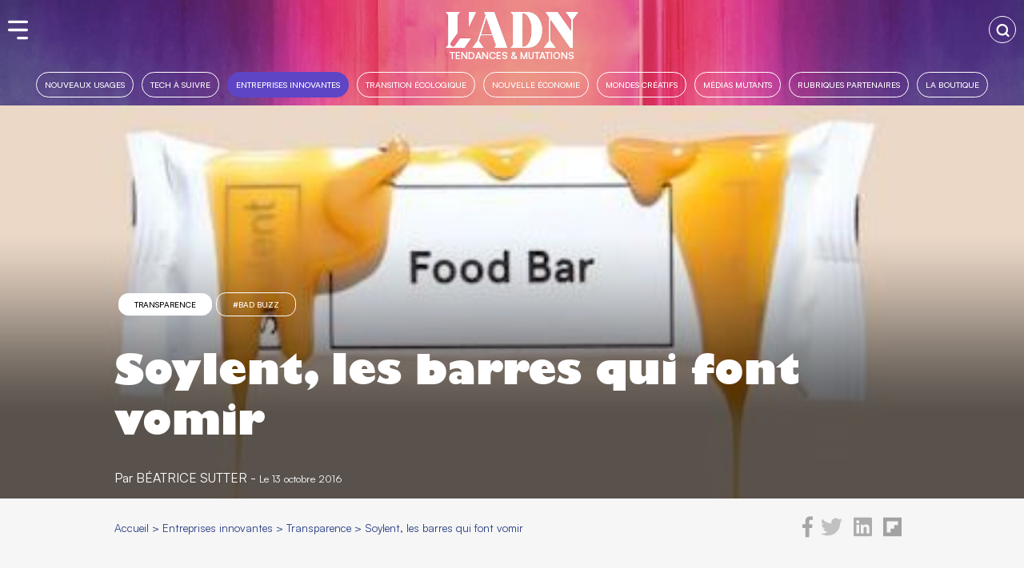

--- FILE ---
content_type: text/html; charset=UTF-8
request_url: https://www.ladn.eu/entreprises-innovantes/transparence/soylent-les-barres-qui-font-vomir/
body_size: 18904
content:
<!DOCTYPE html><html lang="fr-FR"><head><style>img.lazy{min-height:1px}</style><link rel="preload" href="https://www.ladn.eu/wp-content/plugins/w3-total-cache/pub/js/lazyload.min.js" as="script">  <script>(function(w,d,s,l,i){w[l]=w[l]||[];w[l].push({'gtm.start':
new Date().getTime(),event:'gtm.js'});var f=d.getElementsByTagName(s)[0],
j=d.createElement(s),dl=l!='dataLayer'?'&l='+l:'';j.async=true;j.src=
'https://www.googletagmanager.com/gtm.js?id='+i+dl;f.parentNode.insertBefore(j,f);
})(window,document,'script','dataLayer','GTM-MB47CX3');</script> <meta charset="utf-8"><meta name="viewport" content="width=device-width, initial-scale=1"><link rel="profile" href="http://gmpg.org/xfn/11"><link rel="apple-touch-icon" href="https://www.ladn.eu/wp-content/themes/ladn/assets/gfx/favicons/favicon-128.png" /><link rel="icon" sizes="128x128" href="https://www.ladn.eu/wp-content/themes/ladn/assets/gfx/favicons/favicon-128.png"><link rel="icon" sizes="64x64" href="https://www.ladn.eu/wp-content/themes/ladn/assets/gfx/favicons/favicon-64.png"><style id="reCAPTCHA-style" >.google-recaptcha-container{margin-top:30px;display:block;clear:both;}
.google-recaptcha-container iframe{margin:0;}
.google-recaptcha-container .plugin-credits a{text-decoration:underline;}</style><meta name='robots' content='index, follow, max-image-preview:large, max-snippet:-1, max-video-preview:-1' /><link rel="stylesheet" href="https://www.ladn.eu/wp-content/cache/minify/1ce6a.css" media="all" />
<title>Soylent, les barres qui font vomir - scandale alimentaire</title><meta name="description" content="Le futur de la nourriture... c&#039;est pas gagné ! Les barres de nutrition Soylent étaient censées améliorer notre mode d’alimentation… mais elles font vomir leurs clients." /><link rel="canonical" href="https://www.ladn.eu/entreprises-innovantes/transparence/soylent-les-barres-qui-font-vomir/" /><meta property="og:locale" content="fr_FR" /><meta property="og:type" content="article" /><meta property="og:title" content="Soylent, les barres qui font vomir - scandale alimentaire" /><meta property="og:description" content="Le futur de la nourriture... c&#039;est pas gagné ! Les barres de nutrition Soylent étaient censées améliorer notre mode d’alimentation… mais elles font vomir leurs clients." /><meta property="og:url" content="https://www.ladn.eu/entreprises-innovantes/transparence/soylent-les-barres-qui-font-vomir/" /><meta property="og:site_name" content="L&#039;ADN" /><meta property="article:publisher" content="https://www.facebook.com/ladn.eu" /><meta property="article:published_time" content="2016-10-13T13:21:49+00:00" /><meta property="article:modified_time" content="2018-06-15T17:03:40+00:00" /><meta property="og:image" content="https://www.ladn.eu/wp-content/uploads/2016/10/stoylent.jpg?v=202601" /><meta property="og:image:width" content="463" /><meta property="og:image:height" content="330" /><meta name="twitter:card" content="summary_large_image" /><meta name="twitter:image" content="https://www.ladn.eu/wp-content/uploads/2016/10/stoylent.jpg?v=202601" /><meta name="twitter:creator" content="@https://twitter.com/bsutter_LADN_EU" /><meta name="twitter:site" content="@LADN_EU" /><meta name="twitter:label1" content="Écrit par"><meta name="twitter:data1" content="Béatrice Sutter"><meta name="twitter:label2" content="Durée de lecture est."><meta name="twitter:data2" content="2 minutes"> <script type="application/ld+json" class="yoast-schema-graph">{"@context":"https://schema.org","@graph":[{"@type":"Organization","@id":"https://www.ladn.eu/#organization","name":"L'ADN Groupe","url":"https://www.ladn.eu/","sameAs":["https://www.facebook.com/ladn.eu","https://www.instagram.com/ladneu/","https://www.linkedin.com/company/9424705?trk=tyah&amp;amp;amp;amp;amp;amp;trkInfo=clickedVertical:company,clickedEntityId:9424705,idx:1-1-1,tarId:1466001973653,tas:l'adn","https://www.youtube.com/channel/UCyHOlcBwuieomyZEVsZZS7A","https://twitter.com/LADN_EU"],"logo":{"@type":"ImageObject","@id":"https://www.ladn.eu/#logo","inLanguage":"fr-FR","url":"https://www.ladn.eu/wp-content/uploads/2021/09/logo-LADN-bleu-270x73-1.jpg","contentUrl":"https://www.ladn.eu/wp-content/uploads/2021/09/logo-LADN-bleu-270x73-1.jpg","width":270,"height":73,"caption":"L'ADN Groupe"},"image":{"@id":"https://www.ladn.eu/#logo"}},{"@type":"WebSite","@id":"https://www.ladn.eu/#website","url":"https://www.ladn.eu/","name":"L&#039;ADN","description":"TENDANCES &amp; MUTATIONS","publisher":{"@id":"https://www.ladn.eu/#organization"},"potentialAction":[{"@type":"SearchAction","target":"https://www.ladn.eu/?s={search_term_string}","query-input":"required name=search_term_string"}],"inLanguage":"fr-FR"},{"@type":"ImageObject","@id":"https://www.ladn.eu/entreprises-innovantes/transparence/soylent-les-barres-qui-font-vomir/#primaryimage","inLanguage":"fr-FR","url":"https://www.ladn.eu/wp-content/uploads/2016/10/stoylent.jpg","contentUrl":"https://www.ladn.eu/wp-content/uploads/2016/10/stoylent.jpg","width":463,"height":330},{"@type":"WebPage","@id":"https://www.ladn.eu/entreprises-innovantes/transparence/soylent-les-barres-qui-font-vomir/#webpage","url":"https://www.ladn.eu/entreprises-innovantes/transparence/soylent-les-barres-qui-font-vomir/","name":"Soylent, les barres qui font vomir - scandale alimentaire","isPartOf":{"@id":"https://www.ladn.eu/#website"},"primaryImageOfPage":{"@id":"https://www.ladn.eu/entreprises-innovantes/transparence/soylent-les-barres-qui-font-vomir/#primaryimage"},"datePublished":"2016-10-13T13:21:49+00:00","dateModified":"2018-06-15T17:03:40+00:00","description":"Le futur de la nourriture... c'est pas gagn\u00e9 ! Les barres de nutrition Soylent \u00e9taient cens\u00e9es am\u00e9liorer notre mode d\u2019alimentation\u2026 mais elles font vomir leurs\u00a0clients.","breadcrumb":{"@id":"https://www.ladn.eu/entreprises-innovantes/transparence/soylent-les-barres-qui-font-vomir/#breadcrumb"},"inLanguage":"fr-FR","potentialAction":[{"@type":"ReadAction","target":["https://www.ladn.eu/entreprises-innovantes/transparence/soylent-les-barres-qui-font-vomir/"]}]},{"@type":"BreadcrumbList","@id":"https://www.ladn.eu/entreprises-innovantes/transparence/soylent-les-barres-qui-font-vomir/#breadcrumb","itemListElement":[{"@type":"ListItem","position":1,"item":{"@type":"WebPage","@id":"https://www.ladn.eu/","url":"https://www.ladn.eu/","name":"Accueil"}},{"@type":"ListItem","position":2,"item":{"@type":"WebPage","@id":"https://www.ladn.eu/entreprises-innovantes/","url":"https://www.ladn.eu/entreprises-innovantes/","name":"Entreprises innovantes"}},{"@type":"ListItem","position":3,"item":{"@type":"WebPage","@id":"https://www.ladn.eu/entreprises-innovantes/transparence/","url":"https://www.ladn.eu/entreprises-innovantes/transparence/","name":"Transparence"}},{"@type":"ListItem","position":4,"item":{"@type":"WebPage","@id":"https://www.ladn.eu/entreprises-innovantes/transparence/soylent-les-barres-qui-font-vomir/","url":"https://www.ladn.eu/entreprises-innovantes/transparence/soylent-les-barres-qui-font-vomir/","name":"Soylent, les barres qui font vomir"}}]},{"@type":"Article","@id":"https://www.ladn.eu/entreprises-innovantes/transparence/soylent-les-barres-qui-font-vomir/#article","isPartOf":{"@id":"https://www.ladn.eu/entreprises-innovantes/transparence/soylent-les-barres-qui-font-vomir/#webpage"},"author":{"@id":"https://www.ladn.eu/#/schema/person/eb76d82f4556320aee2840ba22696b74"},"headline":"Soylent, les barres qui font vomir","datePublished":"2016-10-13T13:21:49+00:00","dateModified":"2018-06-15T17:03:40+00:00","mainEntityOfPage":{"@id":"https://www.ladn.eu/entreprises-innovantes/transparence/soylent-les-barres-qui-font-vomir/#webpage"},"commentCount":0,"publisher":{"@id":"https://www.ladn.eu/#organization"},"image":{"@id":"https://www.ladn.eu/entreprises-innovantes/transparence/soylent-les-barres-qui-font-vomir/#primaryimage"},"keywords":"bad buzz","articleSection":"Transparence","inLanguage":"fr-FR","potentialAction":[{"@type":"CommentAction","name":"Comment","target":["https://www.ladn.eu/entreprises-innovantes/transparence/soylent-les-barres-qui-font-vomir/#respond"]}]},{"@type":"Person","@id":"https://www.ladn.eu/#/schema/person/eb76d82f4556320aee2840ba22696b74","name":"B\u00e9atrice Sutter","image":{"@type":"ImageObject","@id":"https://www.ladn.eu/#personlogo","inLanguage":"fr-FR","url":"https://www.ladn.eu/wp-content/uploads/2023/02/empty-120x120.png","contentUrl":"https://www.ladn.eu/wp-content/uploads/2023/02/empty-120x120.png","caption":"B\u00e9atrice Sutter"},"description":"J'ai une passion - prendre le pouls de l'\u00e9poque - et deux amours - le num\u00e9rique et la transition \u00e9cologique. Je dirige la r\u00e9daction de L'ADN depuis sa cr\u00e9ation : une course de fond, un sprint - un job palpitant.","sameAs":["https://www.linkedin.com/in/beatrice-sutter-8601882/","https://twitter.com/https://twitter.com/bsutter_LADN_EU"]}]}</script> <link rel='dns-prefetch' href='//www.google.com' /><link rel="alternate" type="application/rss+xml" title="L&#039;ADN &raquo; Soylent, les barres qui font vomir Flux des commentaires" href="https://www.ladn.eu/entreprises-innovantes/transparence/soylent-les-barres-qui-font-vomir/feed/" /><style id='griwpc-recaptcha-style-inline-css' type='text/css'>.google-recaptcha-container{margin-top:30px;display:block;clear:both;}
.google-recaptcha-container iframe{margin:0;}
.google-recaptcha-container .plugin-credits a{text-decoration:underline;}</style> <script  src="https://www.ladn.eu/wp-content/cache/minify/d52ed.js"></script>
 <script type='text/javascript' id='responsive-lightbox-js-before'>var rlArgs = {"script":"fancybox","selector":"lightbox","customEvents":"","activeGalleries":true,"modal":false,"showOverlay":true,"showCloseButton":true,"enableEscapeButton":true,"hideOnOverlayClick":true,"hideOnContentClick":false,"cyclic":false,"showNavArrows":true,"autoScale":true,"scrolling":"yes","centerOnScroll":true,"opacity":true,"overlayOpacity":70,"overlayColor":"#666","titleShow":true,"titlePosition":"outside","transitions":"fade","easings":"swing","speeds":300,"changeSpeed":300,"changeFade":100,"padding":5,"margin":5,"videoWidth":1080,"videoHeight":720,"woocommerce_gallery":false,"ajaxurl":"https:\/\/www.ladn.eu\/wp-admin\/admin-ajax.php","nonce":"3c128a7e06","preview":false,"postId":103673,"scriptExtension":false};</script> <link rel="https://api.w.org/" href="https://www.ladn.eu/wp-json/" /><link rel="alternate" type="application/json" href="https://www.ladn.eu/wp-json/wp/v2/posts/103673" /><link rel="EditURI" type="application/rsd+xml" title="RSD" href="https://www.ladn.eu/xmlrpc.php?rsd" /><link rel='shortlink' href='https://www.ladn.eu/?p=103673' /><link rel="alternate" type="application/json+oembed" href="https://www.ladn.eu/wp-json/oembed/1.0/embed?url=https%3A%2F%2Fwww.ladn.eu%2Fentreprises-innovantes%2Ftransparence%2Fsoylent-les-barres-qui-font-vomir%2F" /><link rel="alternate" type="text/xml+oembed" href="https://www.ladn.eu/wp-json/oembed/1.0/embed?url=https%3A%2F%2Fwww.ladn.eu%2Fentreprises-innovantes%2Ftransparence%2Fsoylent-les-barres-qui-font-vomir%2F&#038;format=xml" /> <style type="text/css" media="screen">.g { margin:0px; padding:0px; overflow:hidden; line-height:1; zoom:1; }
	.g img { height:auto; }
	.g-col { position:relative; float:left; }
	.g-col:first-child { margin-left: 0; }
	.g-col:last-child { margin-right: 0; }
	.g-1 {  margin: 0 auto; }
	.g-2 {  margin: 0 auto; }
	.g-3 {  margin: 0 auto; }
	.g-4 {  margin: 0 auto; }
	.g-5 {  margin: 0 auto; }
	.g-6 {  margin: 0 auto; }
	.g-7 {  margin: 0 auto; }
	.g-8 {  margin: 0 auto; }
	.g-9 {  margin: 0 auto; }
	.g-10 {  margin: 0 auto; }
	.g-11 {  margin: 0 auto; }
	@media only screen and (max-width: 480px) {
		.g-col, .g-dyn, .g-single { width:100%; margin-left:0; margin-right:0; }
	}</style> <script type='text/javascript'>var video_popup_unprm_general_settings = {
    			'unprm_r_border': ''
			};</script> <meta name="onesignal" content="wordpress-plugin"/> <script>window.OneSignal = window.OneSignal || [];

      OneSignal.push( function() {
        OneSignal.SERVICE_WORKER_UPDATER_PATH = "OneSignalSDKUpdaterWorker.js.php";
                      OneSignal.SERVICE_WORKER_PATH = "OneSignalSDKWorker.js.php";
                      OneSignal.SERVICE_WORKER_PARAM = { scope: "/" };
        OneSignal.setDefaultNotificationUrl("https://www.ladn.eu");
        var oneSignal_options = {};
        window._oneSignalInitOptions = oneSignal_options;

        oneSignal_options['wordpress'] = true;
oneSignal_options['appId'] = '660ebd80-7cb6-46b6-a24a-227b16aeab5b';
oneSignal_options['allowLocalhostAsSecureOrigin'] = true;
oneSignal_options['welcomeNotification'] = { };
oneSignal_options['welcomeNotification']['title'] = "";
oneSignal_options['welcomeNotification']['message'] = "Merci pour votre inscriptions";
oneSignal_options['path'] = "https://www.ladn.eu/wp-content/plugins/_onesignal-free-web-push-notifications/sdk_files/";
oneSignal_options['promptOptions'] = { };
oneSignal_options['promptOptions']['actionMessage'] = "Voir les notifications";
oneSignal_options['promptOptions']['exampleNotificationTitleDesktop'] = "Exemple de notification";
oneSignal_options['promptOptions']['exampleNotificationMessageDesktop'] = "La notification apparaît sur votre ordinateur";
oneSignal_options['promptOptions']['exampleNotificationTitleMobile'] = "Exemple de notification";
oneSignal_options['promptOptions']['exampleNotificationMessageMobile'] = "La notification apparaît sur votre appareil";
oneSignal_options['promptOptions']['acceptButtonText'] = "continuer";
oneSignal_options['promptOptions']['cancelButtonText'] = "non merci";
oneSignal_options['promptOptions']['siteName'] = "https://www.ladn.eu";
oneSignal_options['promptOptions']['autoAcceptTitle'] = "autoriser";
oneSignal_options['notifyButton'] = { };
oneSignal_options['notifyButton']['enable'] = true;
oneSignal_options['notifyButton']['position'] = 'bottom-left';
oneSignal_options['notifyButton']['theme'] = 'default';
oneSignal_options['notifyButton']['size'] = 'small';
oneSignal_options['notifyButton']['showCredit'] = true;
oneSignal_options['notifyButton']['text'] = {};
oneSignal_options['notifyButton']['text']['tip.state.unsubscribed'] = 'Les notifications sont désactivées';
oneSignal_options['notifyButton']['text']['tip.state.subscribed'] = 'Les notifications sont activées';
oneSignal_options['notifyButton']['text']['tip.state.blocked'] = 'Les notifications sont bloquées';
oneSignal_options['notifyButton']['text']['message.action.subscribed'] = 'Merci pour votre inscription';
oneSignal_options['notifyButton']['text']['message.action.resubscribed'] = 'Vous êtes inscrit aux notifications';
oneSignal_options['notifyButton']['text']['message.action.unsubscribed'] = 'Vous ne recevrez plus de notification';
oneSignal_options['notifyButton']['text']['dialog.main.title'] = 'Notifications';
oneSignal_options['notifyButton']['text']['dialog.main.button.subscribe'] = 'Activer';
oneSignal_options['notifyButton']['text']['dialog.main.button.unsubscribe'] = 'Désactiver';
oneSignal_options['notifyButton']['text']['dialog.blocked.title'] = 'Débloquer les notifications';
oneSignal_options['notifyButton']['text']['dialog.blocked.message'] = 'Pour autoriser les notifications :';
oneSignal_options['notifyButton']['colors'] = {};
oneSignal_options['notifyButton']['colors']['circle.background'] = '#3D44AC';
oneSignal_options['notifyButton']['colors']['badge.background'] = '#3D44AC';
oneSignal_options['notifyButton']['colors']['dialog.button.background'] = '#3D44AC';
oneSignal_options['notifyButton']['colors']['dialog.button.background.hovering'] = '#283583';
oneSignal_options['notifyButton']['colors']['dialog.button.background.active'] = '#283583';
oneSignal_options['notifyButton']['offset'] = {};
                OneSignal.init(window._oneSignalInitOptions);
                OneSignal.showSlidedownPrompt();      });

      function documentInitOneSignal() {
        var oneSignal_elements = document.getElementsByClassName("OneSignal-prompt");

        var oneSignalLinkClickHandler = function(event) { OneSignal.push(['registerForPushNotifications']); event.preventDefault(); };        for(var i = 0; i < oneSignal_elements.length; i++)
          oneSignal_elements[i].addEventListener('click', oneSignalLinkClickHandler, false);
      }

      if (document.readyState === 'complete') {
           documentInitOneSignal();
      }
      else {
           window.addEventListener("load", function(event){
               documentInitOneSignal();
          });
      }</script> <link rel="icon" href="https://www.ladn.eu/wp-content/uploads/2021/08/favicon-128-120x120.png" sizes="32x32" /><link rel="icon" href="https://www.ladn.eu/wp-content/uploads/2021/08/favicon-128.png" sizes="192x192" /><link rel="apple-touch-icon" href="https://www.ladn.eu/wp-content/uploads/2021/08/favicon-128.png" /><meta name="msapplication-TileImage" content="https://www.ladn.eu/wp-content/uploads/2021/08/favicon-128.png" /> <!--[if gte IE 9]<style type="text/css">.gradient {
filter: none;
}</style><![endif]--> <script type="application/ld+json">{
  "@context": "http://schema.org/",
  "@type": "Article",
  "mainEntityOfPage": "https://www.ladn.eu/entreprises-innovantes/transparence/soylent-les-barres-qui-font-vomir/",
  "headline": "Soylent, les barres qui font vomir",
  "description": "&lt;p style=&quot;text-align: justify;&quot;&gt;Le futur de la nourriture... c'est pas gagn&eacute; ! Les barres de nutrition Soylent &eacute;taient cens&eacute;es am&eacute;liorer notre mode d&rsquo;alimentation&hellip; mais elles font vomir leurs&nbsp;clients.&lt;/p&gt;",
  "image": {
    "@type": "ImageObject",
    "url": "https://www.ladn.eu/wp-content/uploads/2016/10/stoylent-320x168.jpg",
    "height": "168px",
    "width": "320px"
  },
  "datePublished": "2016-10-13T15:21:49+02:00",
  "dateModified": "2018-06-15T19:03:40+02:00",
  "author": {
    "@type": "Person",
    "name": "Béatrice Sutter",
    "url": "https://www.ladn.eu/author/beatrice/"
  },
  "publisher": {
    "@type": "Organization",
    "name": "L'ADN",
    "logo": {
        "@type": "ImageObject",
        "url": "https://www.ladn.eu/wp-content/themes/ladn/assets/gfx/logo-adn.jpg",
        "height": "77px",
        "width": "275px"
    },
    "url": "https://www.ladn.eu/",
    "sameAs": [ "https://twitter.com/ladn_eu",
    "https://fr-fr.facebook.com/ladn.eu",
    "https://www.linkedin.com/company/9424705"]
  }
}</script> </head><body class="post-template-default single single-post postid-103673 single-format-standard wp-custom-logo" > <noscript><iframe src="https://www.googletagmanager.com/ns.html?id=GTM-MB47CX3"
height="0" width="0" style="display:none;visibility:hidden"></iframe></noscript><header id="header-global" ><div id="header-ladn" class="header-groupe-ladn"> <span id="toogle-open-menu-general-ladn" class="opener icone icone-burger">&nbsp;</span><nav id="menu-general-ladn" class="header-ladn-navigation"><div class="header-menu-logo-container"> <a href="https://www.ladn.eu" title="Actu des tendances"> <img src="data:image/svg+xml,%3Csvg%20xmlns='http://www.w3.org/2000/svg'%20viewBox='0%200%20103%2030'%3E%3C/svg%3E" data-src="https://www.ladn.eu/wp-content/themes/ladn/assets/gfx/logo_adn_bleu.svg" class="header-groupe-ladn-logo-menu lazy" alt="Actu des tendances" width="103" height="30" /> </a></div><div class="container-scrollable"><div class="promo"><div class="card fond-rose"><p class="titre">La newsletter</p> <a href="https://www.ladn.eu/gestion-newsletters/" target="_blank" title="je m'inscris">Je m'inscris</a></div><div class="card fond-rose"><p class="titre">La boutique</p> <a href="https://boutique.ladn.eu/" target="_boutique" title="Voir nos offres">Voir nos offres</a></div></div><p class="header-menu-label">Notre média</p><ul class="menu header-ladn-menu"><li id="menu-tendances" class="menu-item tendances" > <a href="https://www.ladn.eu">Tendances & mutations de l'époque</a><ul class="sousmenu-rubriques-tendances"><li class="item-sousmenu-rubriques-tendances"><a href="https://www.ladn.eu/nouveaux-usages/" class="link-rubriques-tendances" title="Nouveaux usages">&nbsp;&nbsp;&gt;&nbsp;&nbsp;Nouveaux&nbsp;usages</a></li><li class="item-sousmenu-rubriques-tendances"><a href="https://www.ladn.eu/tech-a-suivre/" class="link-rubriques-tendances" title="Tech à suivre">&nbsp;&nbsp;&gt;&nbsp;&nbsp;Tech&nbsp;à&nbsp;suivre</a></li><li class="item-sousmenu-rubriques-tendances"><a href="https://www.ladn.eu/entreprises-innovantes/" class="link-rubriques-tendances" title="Entreprises innovantes">&nbsp;&nbsp;&gt;&nbsp;&nbsp;Entreprises&nbsp;innovantes</a></li><li class="item-sousmenu-rubriques-tendances"><a href="https://www.ladn.eu/nouvelle-economie/" class="link-rubriques-tendances" title="Nouvelle Économie">&nbsp;&nbsp;&gt;&nbsp;&nbsp;Nouvelle&nbsp;Économie</a></li><li class="item-sousmenu-rubriques-tendances"><a href="https://www.ladn.eu/mondes-creatifs/" class="link-rubriques-tendances" title="Mondes créatifs">&nbsp;&nbsp;&gt;&nbsp;&nbsp;Mondes&nbsp;créatifs</a></li><li class="item-sousmenu-rubriques-tendances"><a href="https://www.ladn.eu/media-mutants/" class="link-rubriques-tendances" title="Médias mutants">&nbsp;&nbsp;&gt;&nbsp;&nbsp;Médias&nbsp;mutants</a></li></ul></li><li id="menu-boutique" class="menu-item boutique"> <a href="https://boutique.ladn.eu">Livres et revues</a></li></ul><p class="header-menu-label">Nos autres médias</p><ul class="menu header-ladn-menu"><li id="menu-secteurs" class="menu-item tendances-secteur"> <a href="https://demain.ladn.eu">Tendances des secteurs clés de l'économie</a></li><li id="menu-business" class="menu-item business"> <a href="https://business.ladn.eu/">Tribunes de nos amis et partenaires</a></li></ul><p class="header-menu-label">Nos autres activités</p><ul class="menu header-ladn-menu"><li id="menu-studio" class="menu-item studio"> <a href="https://www.ladn.eu/ladn-studio/">L'ADN le studio : L'agence de création éditoriale</a></li><li id="menu-shift" class="menu-item shift"> <a href="https://www.ladn.eu/ladn-shift/">L'ADN le Shift : le collectif de L'ADN</a></li><li id="menu-data" class="menu-item data"> <a href="https://data.ladn.eu/" target="_blank">L'ADN DATA : la base des 200.000 décideurs</a></li><li id="menu-data" class="menu-item whois"> <a href="https://www.ladn.eu/location-espaces">L'ADN ESPACE : Louer les espaces de L'ADN</a></li><li id="menu-data" class="menu-item whois"> <a href="https://www.ladn.eu/ladn-coworking">L'ADN Coworking : au coeur de la rédaction</a></li></ul><p class="header-menu-label">&Agrave; propos de nous</p><ul class="menu header-ladn-menu"><li id="menu-whois" class="menu-item whois"> <a href="https://www.ladn.eu/qui-sommes-nous/">qui sommes-nous ?</a></li></ul><div class="header-menu-footer"><div class="footer-adn-rs"><ul class="footer-adn-liste-rs"><li class="footer-adn-item-rs count-facebook"> <a href="https://www.facebook.com/ladn.eu" target="_blank"> <svg class="svg-inline--fa fa-facebook-f fa-w-9" aria-hidden="true" data-prefix="fab" data-icon="facebook-f" role="img" xmlns="http://www.w3.org/2000/svg" viewBox="0 0 264 512" data-fa-i2svg=""><path fill="currentColor" d="M76.7 512V283H0v-91h76.7v-71.7C76.7 42.4 124.3 0 193.8 0c33.3 0 61.9 2.5 70.2 3.6V85h-48.2c-37.8 0-45.1 18-45.1 44.3V192H256l-11.7 91h-73.6v229"></path></svg> </a></li><li class="footer-adn-item-rs count-twitter"> <a href="https://twitter.com/LADN_EU" target="_blank"> <svg class="svg-inline--fa fa-twitter fa-w-16" aria-hidden="true" data-prefix="fab" data-icon="twitter" role="img" xmlns="http://www.w3.org/2000/svg" viewBox="0 0 512 512" data-fa-i2svg=""><path fill="currentColor" d="M459.37 151.716c.325 4.548.325 9.097.325 13.645 0 138.72-105.583 298.558-298.558 298.558-59.452 0-114.68-17.219-161.137-47.106 8.447.974 16.568 1.299 25.34 1.299 49.055 0 94.213-16.568 130.274-44.832-46.132-.975-84.792-31.188-98.112-72.772 6.498.974 12.995 1.624 19.818 1.624 9.421 0 18.843-1.3 27.614-3.573-48.081-9.747-84.143-51.98-84.143-102.985v-1.299c13.969 7.797 30.214 12.67 47.431 13.319-28.264-18.843-46.781-51.005-46.781-87.391 0-19.492 5.197-37.36 14.294-52.954 51.655 63.675 129.3 105.258 216.365 109.807-1.624-7.797-2.599-15.918-2.599-24.04 0-57.828 46.782-104.934 104.934-104.934 30.213 0 57.502 12.67 76.67 33.137 23.715-4.548 46.456-13.32 66.599-25.34-7.798 24.366-24.366 44.833-46.132 57.827 21.117-2.273 41.584-8.122 60.426-16.243-14.292 20.791-32.161 39.308-52.628 54.253z"></path></svg> </a></li><li class="footer-adn-item-rs count-linkedin"> <a href="https://www.linkedin.com/company/9424705" target="_blank"> <svg class="svg-inline--fa fa-linkedin fa-w-14" aria-hidden="true" data-prefix="fab" data-icon="linkedin" role="img" xmlns="http://www.w3.org/2000/svg" viewBox="0 0 448 512" data-fa-i2svg=""><path fill="currentColor" d="M416 32H31.9C14.3 32 0 46.5 0 64.3v383.4C0 465.5 14.3 480 31.9 480H416c17.6 0 32-14.5 32-32.3V64.3c0-17.8-14.4-32.3-32-32.3zM135.4 416H69V202.2h66.5V416zm-33.2-243c-21.3 0-38.5-17.3-38.5-38.5S80.9 96 102.2 96c21.2 0 38.5 17.3 38.5 38.5 0 21.3-17.2 38.5-38.5 38.5zm282.1 243h-66.4V312c0-24.8-.5-56.7-34.5-56.7-34.6 0-39.9 27-39.9 54.9V416h-66.4V202.2h63.7v29.2h.9c8.9-16.8 30.6-34.5 62.9-34.5 67.2 0 79.7 44.3 79.7 101.9V416z"></path></svg> </a></li><li class="footer-adn-item-rs count-instagram"> <a href="https://www.instagram.com/ladneu/" target="_blank"> <svg class="svg-inline--fa fa-instagram fa-w-14" aria-hidden="true" data-prefix="fab" data-icon="instagram" role="img" xmlns="http://www.w3.org/2000/svg" viewBox="0 0 448 512" data-fa-i2svg=""><path fill="currentColor" d="M224.1 141c-63.6 0-114.9 51.3-114.9 114.9s51.3 114.9 114.9 114.9S339 319.5 339 255.9 287.7 141 224.1 141zm0 189.6c-41.1 0-74.7-33.5-74.7-74.7s33.5-74.7 74.7-74.7 74.7 33.5 74.7 74.7-33.6 74.7-74.7 74.7zm146.4-194.3c0 14.9-12 26.8-26.8 26.8-14.9 0-26.8-12-26.8-26.8s12-26.8 26.8-26.8 26.8 12 26.8 26.8zm76.1 27.2c-1.7-35.9-9.9-67.7-36.2-93.9-26.2-26.2-58-34.4-93.9-36.2-37-2.1-147.9-2.1-184.9 0-35.8 1.7-67.6 9.9-93.9 36.1s-34.4 58-36.2 93.9c-2.1 37-2.1 147.9 0 184.9 1.7 35.9 9.9 67.7 36.2 93.9s58 34.4 93.9 36.2c37 2.1 147.9 2.1 184.9 0 35.9-1.7 67.7-9.9 93.9-36.2 26.2-26.2 34.4-58 36.2-93.9 2.1-37 2.1-147.8 0-184.8zM398.8 388c-7.8 19.6-22.9 34.7-42.6 42.6-29.5 11.7-99.5 9-132.1 9s-102.7 2.6-132.1-9c-19.6-7.8-34.7-22.9-42.6-42.6-11.7-29.5-9-99.5-9-132.1s-2.6-102.7 9-132.1c7.8-19.6 22.9-34.7 42.6-42.6 29.5-11.7 99.5-9 132.1-9s102.7-2.6 132.1 9c19.6 7.8 34.7 22.9 42.6 42.6 11.7 29.5 9 99.5 9 132.1s2.7 102.7-9 132.1z"></path></svg> </a></li><li class="footer-adn-item-rs count-youtube"> <a href="https://www.youtube.com/channel/UCyHOlcBwuieomyZEVsZZS7A" target="_blank"> <svg class="svg-inline--fa fa-youtube fa-w-18" aria-hidden="true" data-prefix="fab" data-icon="youtube" role="img" xmlns="http://www.w3.org/2000/svg" viewBox="0 0 576 512" data-fa-i2svg=""><path fill="currentColor" d="M549.655 124.083c-6.281-23.65-24.787-42.276-48.284-48.597C458.781 64 288 64 288 64S117.22 64 74.629 75.486c-23.497 6.322-42.003 24.947-48.284 48.597-11.412 42.867-11.412 132.305-11.412 132.305s0 89.438 11.412 132.305c6.281 23.65 24.787 41.5 48.284 47.821C117.22 448 288 448 288 448s170.78 0 213.371-11.486c23.497-6.321 42.003-24.171 48.284-47.821 11.412-42.867 11.412-132.305 11.412-132.305s0-89.438-11.412-132.305zm-317.51 213.508V175.185l142.739 81.205-142.739 81.201z"></path></svg> </a></li><li class="footer-adn-item-rs count-flipboard"> <a href="https://flipboard.com/@ladneu" target="_blank"> <svg class="svg-inline--fa fa-flipboard fa-w-14" aria-hidden="true" data-prefix="fab" data-icon="flipboard" role="img" xmlns="http://www.w3.org/2000/svg" viewBox="0 0 448 512" data-fa-i2svg=""><path fill="currentColor" d="M0 32v448h448V32H0zm358.4 179.2h-89.6v89.6h-89.6v89.6H89.6V121.6h268.8v89.6z"></path></svg> </a></li></ul></div></div></div></nav><div id="logo" class="header-logo"><div class="header-logo-container"><a href="https://www.ladn.eu/" class="custom-logo-link" rel="home"><img width="300" height="81" src="data:image/svg+xml,%3Csvg%20xmlns='http://www.w3.org/2000/svg'%20viewBox='0%200%20300%2081'%3E%3C/svg%3E" data-src="https://www.ladn.eu/wp-content/uploads/2022/11/logo-ladn-blanc.png" class="custom-logo lazy" alt="L&#039;ADN" /></a></div><p class="baseline">TENDANCES &amp; MUTATIONS</p></div><div id="header-ladn-search" class="header-ladn-search"><form role="search" method="get" class="search-form" action="https://www.ladn.eu/"> <input type="search" id="search-form-1" class="search-field" value="" name="s" autocomplete="off" placeholder="Rechercher..." /> <button type="submit" class="search-submit" value="Rechercher" title="Rechercher"></button></form></div></div><header id="header" class="l-header"><style>#header-global{ background-image: url("https://www.ladn.eu/wp-content/uploads/2023/04/bg_home_adn3.jpg");}</style><nav class="menu-menu-principal-container"><ul id="menu-top" class="menu megamenu"><li id="menu-item-672578" class="menu-item menu-item-type-taxonomy menu-item-object-category menu-item-672578"><a id="submegamenu_posts_43"  href="https://www.ladn.eu/nouveaux-usages/" class=" open-posts lv-0">Nouveaux usages</a><div class="menu-top-sous-menu"><div class="container-submegamenu-menus"><div class="menu-top-sous-menu-title">Les rubriques de la rédaction</div><div class="menu-top-sous-menu-container redaction"><div class="menu-top-sous-menu-item"><a id="submegamenu_posts_101" href="https://www.ladn.eu/nouveaux-usages/etude-marketing/" class="open-posts menu-top-sous-menu-item-title">&bull;&nbsp;&nbsp;Études</a></div><div class="menu-top-sous-menu-item"><a id="submegamenu_posts_67" href="https://www.ladn.eu/nouveaux-usages/usages-et-style-de-vie/" class="open-posts menu-top-sous-menu-item-title">&bull;&nbsp;&nbsp;Usages et style de vie</a></div><div class="menu-top-sous-menu-item"><a id="submegamenu_posts_68" href="https://www.ladn.eu/nouveaux-usages/usages-par-generation/" class="open-posts menu-top-sous-menu-item-title">&bull;&nbsp;&nbsp;Usages par génération</a></div><div class="menu-top-sous-menu-item"><a id="submegamenu_posts_69" href="https://www.ladn.eu/nouveaux-usages/usages-par-genre/" class="open-posts menu-top-sous-menu-item-title">&bull;&nbsp;&nbsp;Usages par genre</a></div></div></div><div class="container-submegamenu-contents"></div></div></li><li id="menu-item-672577" class="menu-item menu-item-type-taxonomy menu-item-object-category menu-item-672577"><a id="submegamenu_posts_59"  href="https://www.ladn.eu/tech-a-suivre/" class=" open-posts lv-0">Tech à suivre</a><div class="menu-top-sous-menu"><div class="container-submegamenu-menus"><div class="menu-top-sous-menu-title">Les rubriques de la rédaction</div><div class="menu-top-sous-menu-container redaction"><div class="menu-top-sous-menu-item"><a id="submegamenu_posts_85" href="https://www.ladn.eu/tech-a-suivre/biotech/" class="open-posts menu-top-sous-menu-item-title">&bull;&nbsp;&nbsp;Biotech</a></div><div class="menu-top-sous-menu-item"><a id="submegamenu_posts_86" href="https://www.ladn.eu/tech-a-suivre/blockchain/" class="open-posts menu-top-sous-menu-item-title">&bull;&nbsp;&nbsp;Blockchain</a></div><div class="menu-top-sous-menu-item"><a id="submegamenu_posts_97" href="https://www.ladn.eu/tech-a-suivre/data-big-et-smart/" class="open-posts menu-top-sous-menu-item-title">&bull;&nbsp;&nbsp;Data : big et smart</a></div><div class="menu-top-sous-menu-item"><a id="submegamenu_posts_107" href="https://www.ladn.eu/tech-a-suivre/ia-machine-learning-iot/" class="open-posts menu-top-sous-menu-item-title">&bull;&nbsp;&nbsp;IA, Machine Learning, IoT, ...</a></div><div class="menu-top-sous-menu-item"><a id="submegamenu_posts_106" href="https://www.ladn.eu/tech-a-suivre/robotique-homme-augmente/" class="open-posts menu-top-sous-menu-item-title">&bull;&nbsp;&nbsp;Robotique et homme augmenté</a></div></div></div><div class="container-submegamenu-contents"></div></div></li><li id="menu-item-672581" class="menu-item menu-item-type-taxonomy menu-item-object-category current-post-ancestor menu-item-672581"><a id="submegamenu_posts_23"  href="https://www.ladn.eu/entreprises-innovantes/" class=" open-posts lv-0">Entreprises innovantes</a><div class="menu-top-sous-menu"><div class="container-submegamenu-menus"><div class="menu-top-sous-menu-title">Les rubriques de la rédaction</div><div class="menu-top-sous-menu-container redaction"><div class="menu-top-sous-menu-item"><a id="submegamenu_posts_89" href="https://www.ladn.eu/entreprises-innovantes/case-study/" class="open-posts menu-top-sous-menu-item-title">&bull;&nbsp;&nbsp;Case study</a></div><div class="menu-top-sous-menu-item"><a id="submegamenu_posts_70" href="https://www.ladn.eu/entreprises-innovantes/ux-et-experience-clients/" class="open-posts menu-top-sous-menu-item-title">&bull;&nbsp;&nbsp;Expérience clients et ux</a></div><div class="menu-top-sous-menu-item"><a id="submegamenu_posts_27" href="https://www.ladn.eu/entreprises-innovantes/marques-engagees/" class="open-posts menu-top-sous-menu-item-title">&bull;&nbsp;&nbsp;Marques engagées</a></div><div class="menu-top-sous-menu-item"><a id="submegamenu_posts_45" href="https://www.ladn.eu/entreprises-innovantes/nouvelles-gouvernances/" class="open-posts menu-top-sous-menu-item-title">&bull;&nbsp;&nbsp;Nouvelles gouvernances</a></div><div class="menu-top-sous-menu-item"><a id="submegamenu_posts_49" href="https://www.ladn.eu/entreprises-innovantes/parole-expert/" class="open-posts menu-top-sous-menu-item-title">&bull;&nbsp;&nbsp;Parole d'expert</a></div><div class="menu-top-sous-menu-item"><a id="submegamenu_posts_63" href="https://www.ladn.eu/entreprises-innovantes/transparence/" class="open-posts menu-top-sous-menu-item-title">&bull;&nbsp;&nbsp;Transparence</a></div></div></div><div class="container-submegamenu-contents"></div></div></li><li id="menu-item-672583" class="page_sousmenu targeted_category targeted_category_id_16089 three_posts menu-item menu-item-type-post_type menu-item-object-page menu-item-672583"><a id="submegamenu_posts_16089"  href="https://www.ladn.eu/transition/" class=" open-posts2 lv-0">Transition Écologique</a><div class="menu-top-sous-menu"><div class="container-submegamenu-contents"></div></div></li><li id="menu-item-672582" class="three_posts menu-item menu-item-type-taxonomy menu-item-object-category menu-item-672582"><a id="submegamenu_posts_16078"  href="https://www.ladn.eu/nouvelle-economie/" class=" open-posts2 lv-0">Nouvelle Économie</a><div class="menu-top-sous-menu"><div class="container-submegamenu-contents"></div></div></li><li id="menu-item-672579" class="menu-item menu-item-type-taxonomy menu-item-object-category menu-item-672579"><a id="submegamenu_posts_40"  href="https://www.ladn.eu/mondes-creatifs/" class=" open-posts lv-0">Mondes créatifs</a><div class="menu-top-sous-menu"><div class="container-submegamenu-menus"><div class="menu-top-sous-menu-title">Les rubriques de la rédaction</div><div class="menu-top-sous-menu-container redaction"><div class="menu-top-sous-menu-item"><a id="submegamenu_posts_82" href="https://www.ladn.eu/mondes-creatifs/architecture-ville-futur/" class="open-posts menu-top-sous-menu-item-title">&bull;&nbsp;&nbsp;Architecture et ville du futur</a></div><div class="menu-top-sous-menu-item"><a id="submegamenu_posts_83" href="https://www.ladn.eu/mondes-creatifs/art-numerique/" class="open-posts menu-top-sous-menu-item-title">&bull;&nbsp;&nbsp;Art numérique</a></div><div class="menu-top-sous-menu-item"><a id="submegamenu_posts_54" href="https://www.ladn.eu/mondes-creatifs/realites-alternatives/" class="open-posts menu-top-sous-menu-item-title">&bull;&nbsp;&nbsp;Réalités alternatives</a></div><div class="menu-top-sous-menu-item"><a id="submegamenu_posts_62" href="https://www.ladn.eu/mondes-creatifs/top-des-pubs/" class="open-posts menu-top-sous-menu-item-title">&bull;&nbsp;&nbsp;Top des pubs</a></div></div></div><div class="container-submegamenu-contents"></div></div></li><li id="menu-item-672580" class="menu-item menu-item-type-taxonomy menu-item-object-category menu-item-672580"><a id="submegamenu_posts_37"  href="https://www.ladn.eu/media-mutants/" class=" open-posts lv-0">Médias mutants</a><div class="menu-top-sous-menu"><div class="container-submegamenu-menus"><div class="menu-top-sous-menu-title">Les rubriques de la rédaction</div><div class="menu-top-sous-menu-container redaction"><div class="menu-top-sous-menu-item"><a id="submegamenu_posts_88" href="https://www.ladn.eu/media-mutants/brand-content/" class="open-posts menu-top-sous-menu-item-title">&bull;&nbsp;&nbsp;Brand content</a></div><div class="menu-top-sous-menu-item"><a id="submegamenu_posts_90" href="https://www.ladn.eu/media-mutants/case-study-media/" class="open-posts menu-top-sous-menu-item-title">&bull;&nbsp;&nbsp;Case study media</a></div><div class="menu-top-sous-menu-item"><a id="submegamenu_posts_51" href="https://www.ladn.eu/media-mutants/presse-et-nouvelles-ecritures/" class="open-posts menu-top-sous-menu-item-title">&bull;&nbsp;&nbsp;Presse et nouvelles écritures</a></div><div class="menu-top-sous-menu-item"><a id="submegamenu_posts_52" href="https://www.ladn.eu/media-mutants/radio-et-son/" class="open-posts menu-top-sous-menu-item-title">&bull;&nbsp;&nbsp;Radio et son</a></div><div class="menu-top-sous-menu-item"><a id="submegamenu_posts_57" href="https://www.ladn.eu/media-mutants/reseaux-sociaux/" class="open-posts menu-top-sous-menu-item-title">&bull;&nbsp;&nbsp;Réseaux sociaux</a></div><div class="menu-top-sous-menu-item"><a id="submegamenu_posts_64" href="https://www.ladn.eu/media-mutants/tv-et-nouvelles-images/" class="open-posts menu-top-sous-menu-item-title">&bull;&nbsp;&nbsp;TV et nouvelles images</a></div></div></div><div class="container-submegamenu-contents"></div></div></li><li id="menu-item-672584" class="page_sousmenu targeted_category targeted_category_id_16024 menu-item menu-item-type-custom menu-item-object-custom menu-item-has-children menu-item-672584"><a id="submegamenu_posts_16024"  href="#partenaires" class=" open-posts lv-0">Rubriques partenaires</a><div class="menu-top-sous-menu"><div class="container-submegamenu-menus"><div class="menu-top-sous-menu-container partenaires"><div class="menu-top-sous-menu-item"><a id="submegamenu_posts_16024" href="https://www.ladn.eu/nouveaux-usages/close-to-z-comprendre-generation-z/" class="open-posts menu-top-sous-menu-item-title">&bull;&nbsp;&nbsp;Close to Z : comprendre la génération Z <span class="partenaire-label">avec</span><span class="partenaire-name" > AFK la Gaîté Lyrique</span></a></div><div class="menu-top-sous-menu-item"><a id="submegamenu_posts_15756" href="https://www.ladn.eu/nouveaux-usages/pouvoirs-du-son/" class="open-posts menu-top-sous-menu-item-title">&bull;&nbsp;&nbsp;Les pouvoirs du son <span class="partenaire-label">avec</span><span class="partenaire-name" > Ircam Amplify</span></a></div><div class="menu-top-sous-menu-item"><a id="submegamenu_posts_16088" href="https://www.ladn.eu/tech-a-suivre/sinspirer-de-lavenir/" class="open-posts menu-top-sous-menu-item-title">&bull;&nbsp;&nbsp;S'inspirer de l'avenir <span class="partenaire-label">avec</span><span class="partenaire-name" > Meta</span></a></div><div class="menu-top-sous-menu-item"><a id="submegamenu_posts_16205" href="https://www.ladn.eu/entreprises-innovantes/la-semaine-du-retail/" class="open-posts menu-top-sous-menu-item-title">&bull;&nbsp;&nbsp;La semaine du retail <span class="partenaire-label">avec</span><span class="partenaire-name" > Le SIEC / La Paris Retail Week</span></a></div><div class="menu-top-sous-menu-item"><a id="submegamenu_posts_16094" href="https://www.ladn.eu/entreprises-innovantes/un-pacte-pour-demain/" class="open-posts menu-top-sous-menu-item-title">&bull;&nbsp;&nbsp;Un-Pacte pour Demain <span class="partenaire-label">avec</span><span class="partenaire-name" > So good</span></a></div><div class="menu-top-sous-menu-item"><a id="submegamenu_posts_15098" href="https://www.ladn.eu/mondes-creatifs/art-entreprises-societe/" class="open-posts menu-top-sous-menu-item-title">&bull;&nbsp;&nbsp;Art, entreprises et société <span class="partenaire-label">avec</span><span class="partenaire-name" > L'École pro - Centre Pompidou</span></a></div><div class="menu-top-sous-menu-item"><a id="submegamenu_posts_13504" href="https://www.ladn.eu/media-mutants/feminites-prisma/" class="open-posts menu-top-sous-menu-item-title">&bull;&nbsp;&nbsp;FEMINITE(S) <span class="partenaire-label">avec</span><span class="partenaire-name" > Prisma Media Solutions</span></a></div><div class="menu-top-sous-menu-item"><a id="submegamenu_posts_15871" href="https://www.ladn.eu/media-mutants/youtube-scan/" class="open-posts menu-top-sous-menu-item-title">&bull;&nbsp;&nbsp;YouTube Scan <span class="partenaire-label">avec</span><span class="partenaire-name" > TubeReach</span></a></div></div></div><div class="container-submegamenu-contents"></div></div><ul class="sub-menu"></li></li></li></li></li></li></li></li></ul></li><li id="menu-item-709017" class="menu-item menu-item-type-custom menu-item-object-custom menu-item-709017"><a id="submegamenu_posts_709017"  target="_blank" rel="noopener" href="https://boutique.ladn.eu/" class=" open-posts lv-0">La boutique</a></li></ul></nav></header></header><main id="main" class="l-main theme-tendances"><section class="single single-post"><article class="row vtop center"><header class="single-header col-12"><div class="single-header-thumbnail header-thumbnail panoramique"> <img src="data:image/svg+xml,%3Csvg%20xmlns='http://www.w3.org/2000/svg'%20viewBox='0%200%20480%20178'%3E%3C/svg%3E" data-src="https://www.ladn.eu/wp-content/uploads/2016/10/stoylent-463x178.jpg?v=202601" class="load-delayed-format lazy" data-formats='[[1920,"https:\/\/www.ladn.eu\/wp-content\/uploads\/2016\/10\/stoylent.jpg?v=202601"],[1280,"https:\/\/www.ladn.eu\/wp-content\/uploads\/2016\/10\/stoylent.jpg?v=202601"],[1024,"https:\/\/www.ladn.eu\/wp-content\/uploads\/2016\/10\/stoylent.jpg?v=202601"],[720,"https:\/\/www.ladn.eu\/wp-content\/uploads\/2016\/10\/stoylent-463x267.jpg?v=202601"],[480,"https:\/\/www.ladn.eu\/wp-content\/uploads\/2016\/10\/stoylent-463x178.jpg?v=202601"]]' alt="stoylent" title="stoylent" width="480" height="178"/><div class="single-header-overlay"><div class="container"><div class="row"><div class="col-12"><div class="single-header-action"><ul class="single-header-action-liste-term"><li class="single-header-action-liste-term-item primary"> <a class="cartouche-term cartouche fond-blanc" href="https://www.ladn.eu/entreprises-innovantes/transparence/">Transparence</a></li><li class="single-header-action-liste-term-item tag"> <a class="cartouche-term cartouche" href="https://www.ladn.eu/tag/bad-buzz/">#bad buzz</a></li></ul></div><h1 class="single-header-title">Soylent, les barres qui font vomir</h1><div class="single-header-infos"><div class="single-header-infos-author-date"> Par <span class="vcard author"><span class="fn"><a href="https://www.ladn.eu/author/beatrice/" title="Articles par Béatrice Sutter" rel="author">Béatrice Sutter</a></span></span> - <time datetime="2016-10-13">Le 13 octobre 2016</time></div></div></div></div></div></div></div><div class="container"><div class="row"><div class="col-9"><div id="breadcrumbs" class="single-breadcrumbs"><span><span><a href="https://www.ladn.eu/">Accueil</a> &gt; <span><a href="https://www.ladn.eu/entreprises-innovantes/">Entreprises innovantes</a> &gt; <span><a href="https://www.ladn.eu/entreprises-innovantes/transparence/">Transparence</a> &gt; <span class="breadcrumb_last" aria-current="page">Soylent, les barres qui font vomir</span></span></span></span></span></div></div><div class="col-3 text-right"><ul class="single-header-action-liste-rs"><li class="btn-share icone-rs icone-facebook single-header-action-liste-rs-item"> <a href="https://www.facebook.com/sharer/sharer.php?u=https%3A%2F%2Fwww.ladn.eu%2Fentreprises-innovantes%2Ftransparence%2Fsoylent-les-barres-qui-font-vomir%2F" title="facebook" rel="nofollow" class="share-btn" target="_blank" > <svg class="svg-inline--fa fa-facebook-f fa-w-9" aria-hidden="true" data-prefix="fab" data-icon="facebook-f" role="img" width="15" height="30" xmlns="http://www.w3.org/2000/svg" viewBox="0 0 264 512" data-fa-i2svg=""><path fill="currentColor" d="M76.7 512V283H0v-91h76.7v-71.7C76.7 42.4 124.3 0 193.8 0c33.3 0 61.9 2.5 70.2 3.6V85h-48.2c-37.8 0-45.1 18-45.1 44.3V192H256l-11.7 91h-73.6v229"></path></svg><span class="hidden">facebook</span> </a></li><li class="btn-share icone-rs icone-twitter single-header-action-liste-rs-item"> <a href="https://twitter.com/share?text=Soylent%2C%20les%20barres%20qui%20font%20vomir&url=https%3A%2F%2Fwww.ladn.eu%2Fentreprises-innovantes%2Ftransparence%2Fsoylent-les-barres-qui-font-vomir%2F&via=LADN_EU" title="twitter" rel="nofollow" class="share-btn" target="_blank" > <svg class="svg-inline--fa fa-twitter fa-w-16" aria-hidden="true" data-prefix="fab" data-icon="twitter" role="img" width="30" height="30" xmlns="http://www.w3.org/2000/svg" viewBox="0 0 512 512" data-fa-i2svg=""><path fill="currentColor" d="M459.37 151.716c.325 4.548.325 9.097.325 13.645 0 138.72-105.583 298.558-298.558 298.558-59.452 0-114.68-17.219-161.137-47.106 8.447.974 16.568 1.299 25.34 1.299 49.055 0 94.213-16.568 130.274-44.832-46.132-.975-84.792-31.188-98.112-72.772 6.498.974 12.995 1.624 19.818 1.624 9.421 0 18.843-1.3 27.614-3.573-48.081-9.747-84.143-51.98-84.143-102.985v-1.299c13.969 7.797 30.214 12.67 47.431 13.319-28.264-18.843-46.781-51.005-46.781-87.391 0-19.492 5.197-37.36 14.294-52.954 51.655 63.675 129.3 105.258 216.365 109.807-1.624-7.797-2.599-15.918-2.599-24.04 0-57.828 46.782-104.934 104.934-104.934 30.213 0 57.502 12.67 76.67 33.137 23.715-4.548 46.456-13.32 66.599-25.34-7.798 24.366-24.366 44.833-46.132 57.827 21.117-2.273 41.584-8.122 60.426-16.243-14.292 20.791-32.161 39.308-52.628 54.253z"></path></svg><span class="hidden">twitter</span> </a></li><li class="btn-share icone-rs icone-linkedin single-header-action-liste-rs-item"> <a href="https://www.linkedin.com/shareArticle?mini=true&url=https%3A%2F%2Fwww.ladn.eu%2Fentreprises-innovantes%2Ftransparence%2Fsoylent-les-barres-qui-font-vomir%2F&source=L%27ADN" title="linkedin" rel="nofollow" class="share-btn" target="_blank" > <svg class="svg-inline--fa fa-linkedin fa-w-14" aria-hidden="true" data-prefix="fab" data-icon="linkedin" role="img" width="26" height="30" xmlns="http://www.w3.org/2000/svg" viewBox="0 0 448 512" data-fa-i2svg=""><path fill="currentColor" d="M416 32H31.9C14.3 32 0 46.5 0 64.3v383.4C0 465.5 14.3 480 31.9 480H416c17.6 0 32-14.5 32-32.3V64.3c0-17.8-14.4-32.3-32-32.3zM135.4 416H69V202.2h66.5V416zm-33.2-243c-21.3 0-38.5-17.3-38.5-38.5S80.9 96 102.2 96c21.2 0 38.5 17.3 38.5 38.5 0 21.3-17.2 38.5-38.5 38.5zm282.1 243h-66.4V312c0-24.8-.5-56.7-34.5-56.7-34.6 0-39.9 27-39.9 54.9V416h-66.4V202.2h63.7v29.2h.9c8.9-16.8 30.6-34.5 62.9-34.5 67.2 0 79.7 44.3 79.7 101.9V416z"></path></svg><span class="hidden">linkedin</span> </a></li><li class="btn-share icone-rs icone-flipboard single-header-action-liste-rs-item"> <a href="https://flipboard.com?url=https%3A%2F%2Fwww.ladn.eu%2Fentreprises-innovantes%2Ftransparence%2Fsoylent-les-barres-qui-font-vomir%2F" title="flipboard" rel="nofollow" class="share-btn" target="_blank" data-flip-widget="shareflip"> <svg class="svg-inline--fa fa-flipboard fa-w-14" aria-hidden="true" data-prefix="fab" data-icon="flipboard" role="img" width="26" height="30" xmlns="http://www.w3.org/2000/svg" viewBox="0 0 448 512" data-fa-i2svg=""><path fill="currentColor" d="M0 32v448h448V32H0zm358.4 179.2h-89.6v89.6h-89.6v89.6H89.6V121.6h268.8v89.6z"></path></svg><span class="hidden">flipboard</span> </a><script src="https://cdn.flipboard.com/web/buttons/js/flbuttons.min.js" type="text/javascript"></script> </li></ul></div></div></div></header><div class="container"><div class="row"><div id="container-article" class="single-content content col-10" ><p class="chapeau"><p style="text-align: justify;">Le futur de la nourriture... c'est pas gagné&nbsp;! Les barres de nutrition Soylent étaient censées améliorer notre mode d’alimentation… mais elles font vomir leurs clients.</p></p><div class="bloc-text lettrine"><p style="text-align: justify;"><strong>Soylent est une marque de boissons à préparer</strong> lancée en 2013 par l’entrepreneur d’Atlanta <strong>Rob Reinhart</strong>, informaticien de son état. Comme tout startuppeur qui se respecte, il prétend volontiers que son invention peut changer le monde… en mieux.</p><p style="text-align: justify;">Objectif&nbsp;: libérer l’Homme de la contrainte des repas… et résoudre la faim dans le monde. Comment&nbsp;? En proposant des boissons à préparer «&nbsp;en moins de temps qu’il n’en faut pour faire bouillir de l’eau&nbsp;», pour «&nbsp;moins de 3 dollars la bouteille&nbsp;», et censées couvrir la plupart de nos besoins nutritionnels.</p><p style="text-align: justify;">Plusieurs saveurs sont disponibles… parce que tout de même, Rob Reinhart se veut être un homme de goût… Autodidacte, il ne se cache pas d’avoir élaboré ses formules lui-même.</p><p style="text-align: justify;">Mais depuis quelques jours, les clients de la marque se plaignent de fortes douleurs à l’estomac, de violents vomissements après avoir avalé la Soylent Bar, version en barres des boissons éponymes, et commercialisées depuis un mois.</p><p style="text-align: justify;">Hier, sur son blog, Soylent annonçait avoir retiré de la vente le produit en question.</p></div><div class="bloc-text quote">&nbsp;</p><p style="text-align: justify;">Bien que notre enquête sur cette affaire soit en cours, nous avons décidé de pêcher par excès de prudence et de prendre cette mesure préventive…</p><p>&nbsp;</p><p>Message posté sur le <a href="http://blog.soylent.com/post/151720602057/update-on-soylent-bar" target="_blank">blog de la marque</a></div><div class="bloc-text"><p style="text-align: justify;">On est rassuré...</p><p style="text-align: justify;">Soylent&nbsp;: le nom fait référence au roman de science-fiction <em>Make Room! Make Room!</em> publié en 1966 par Harry Harrison. Adapté au cinéma en 1973 sous le titre anglais <em>Soylent Green</em> (traduit en français par <em>Soleil vert</em>), il raconte l'histoire d'une ville où les températures sont devenues si extrêmes, que les réserves d’eau et les denrées alimentaires ont presque entièrement disparu. Une firme propose une solution&nbsp;: des tablettes vertes à ingérer, en remplacement de tout le reste… <strong>Attention spoiler</strong>… on découvrira qu’elles étaient fabriquées à partir de cadavres humains…</p><p style="text-align: justify;">Ce nom peu inspiré n’aura pas porté chance à la marque…  Mais en matière de naming, on peut souligner que Rob Reinhart a le sens de l’anticipation. «&nbsp;Mostly harmless&nbsp;», le nom de son blog, signifie&nbsp;: «&nbsp;la plupart du temps inoffensif&nbsp;» …</p></div><div class="bloc-video"><div class="legende_wrapper legende-first">Soylent&nbsp;: il a testé pendant un mois... Reportage</div><div class="video_wrapper"><iframe loading="lazy" width="750" height="422" src="https://www.youtube.com/embed/t8NCigh54jg?feature=oembed" frameborder="0" allow="autoplay; encrypted-media" allowfullscreen></iframe></div></div></div><footer class="col-11"><div class="single-footer-action"><p class="single-footer-action-author"></p><ul class="single-footer-action-liste-rs"><li class="btn-share icone-rs icone-facebook single-footer-action-liste-rs-item"> <a href="https://www.facebook.com/sharer/sharer.php?u=https%3A%2F%2Fwww.ladn.eu%2Fentreprises-innovantes%2Ftransparence%2Fsoylent-les-barres-qui-font-vomir%2F" title="facebook" rel="nofollow" class="share-btn" target="_blank" > <svg class="svg-inline--fa fa-facebook-f fa-w-9" aria-hidden="true" data-prefix="fab" data-icon="facebook-f" role="img" width="15" height="30" xmlns="http://www.w3.org/2000/svg" viewBox="0 0 264 512" data-fa-i2svg=""><path fill="currentColor" d="M76.7 512V283H0v-91h76.7v-71.7C76.7 42.4 124.3 0 193.8 0c33.3 0 61.9 2.5 70.2 3.6V85h-48.2c-37.8 0-45.1 18-45.1 44.3V192H256l-11.7 91h-73.6v229"></path></svg><span class="hidden">facebook</span> </a></li><li class="btn-share icone-rs icone-twitter single-footer-action-liste-rs-item"> <a href="https://twitter.com/share?text=Soylent%2C%20les%20barres%20qui%20font%20vomir&url=https%3A%2F%2Fwww.ladn.eu%2Fentreprises-innovantes%2Ftransparence%2Fsoylent-les-barres-qui-font-vomir%2F&via=LADN_EU" title="twitter" rel="nofollow" class="share-btn" target="_blank" > <svg class="svg-inline--fa fa-twitter fa-w-16" aria-hidden="true" data-prefix="fab" data-icon="twitter" role="img" width="30" height="30" xmlns="http://www.w3.org/2000/svg" viewBox="0 0 512 512" data-fa-i2svg=""><path fill="currentColor" d="M459.37 151.716c.325 4.548.325 9.097.325 13.645 0 138.72-105.583 298.558-298.558 298.558-59.452 0-114.68-17.219-161.137-47.106 8.447.974 16.568 1.299 25.34 1.299 49.055 0 94.213-16.568 130.274-44.832-46.132-.975-84.792-31.188-98.112-72.772 6.498.974 12.995 1.624 19.818 1.624 9.421 0 18.843-1.3 27.614-3.573-48.081-9.747-84.143-51.98-84.143-102.985v-1.299c13.969 7.797 30.214 12.67 47.431 13.319-28.264-18.843-46.781-51.005-46.781-87.391 0-19.492 5.197-37.36 14.294-52.954 51.655 63.675 129.3 105.258 216.365 109.807-1.624-7.797-2.599-15.918-2.599-24.04 0-57.828 46.782-104.934 104.934-104.934 30.213 0 57.502 12.67 76.67 33.137 23.715-4.548 46.456-13.32 66.599-25.34-7.798 24.366-24.366 44.833-46.132 57.827 21.117-2.273 41.584-8.122 60.426-16.243-14.292 20.791-32.161 39.308-52.628 54.253z"></path></svg><span class="hidden">twitter</span> </a></li><li class="btn-share icone-rs icone-linkedin single-footer-action-liste-rs-item"> <a href="https://www.linkedin.com/shareArticle?mini=true&url=https%3A%2F%2Fwww.ladn.eu%2Fentreprises-innovantes%2Ftransparence%2Fsoylent-les-barres-qui-font-vomir%2F&source=L%27ADN" title="linkedin" rel="nofollow" class="share-btn" target="_blank" > <svg class="svg-inline--fa fa-linkedin fa-w-14" aria-hidden="true" data-prefix="fab" data-icon="linkedin" role="img" width="26" height="30" xmlns="http://www.w3.org/2000/svg" viewBox="0 0 448 512" data-fa-i2svg=""><path fill="currentColor" d="M416 32H31.9C14.3 32 0 46.5 0 64.3v383.4C0 465.5 14.3 480 31.9 480H416c17.6 0 32-14.5 32-32.3V64.3c0-17.8-14.4-32.3-32-32.3zM135.4 416H69V202.2h66.5V416zm-33.2-243c-21.3 0-38.5-17.3-38.5-38.5S80.9 96 102.2 96c21.2 0 38.5 17.3 38.5 38.5 0 21.3-17.2 38.5-38.5 38.5zm282.1 243h-66.4V312c0-24.8-.5-56.7-34.5-56.7-34.6 0-39.9 27-39.9 54.9V416h-66.4V202.2h63.7v29.2h.9c8.9-16.8 30.6-34.5 62.9-34.5 67.2 0 79.7 44.3 79.7 101.9V416z"></path></svg><span class="hidden">linkedin</span> </a></li><li class="btn-share icone-rs icone-flipboard single-footer-action-liste-rs-item"> <a href="https://flipboard.com?url=https%3A%2F%2Fwww.ladn.eu%2Fentreprises-innovantes%2Ftransparence%2Fsoylent-les-barres-qui-font-vomir%2F" title="flipboard" rel="nofollow" class="share-btn" target="_blank" data-flip-widget="shareflip"> <svg class="svg-inline--fa fa-flipboard fa-w-14" aria-hidden="true" data-prefix="fab" data-icon="flipboard" role="img" width="26" height="30" xmlns="http://www.w3.org/2000/svg" viewBox="0 0 448 512" data-fa-i2svg=""><path fill="currentColor" d="M0 32v448h448V32H0zm358.4 179.2h-89.6v89.6h-89.6v89.6H89.6V121.6h268.8v89.6z"></path></svg><span class="hidden">flipboard</span> </a><script src="https://cdn.flipboard.com/web/buttons/js/flbuttons.min.js" type="text/javascript"></script> </li></ul></div></footer></div></div></article><div class="container"><div class="row"><div class="col col-10"><div class="author-card margin-bottom"><div class="fond-blanc card"><div class="illustration"><div class="container-portrait"> <a href="https://www.ladn.eu/author/beatrice/" title="Les articles rédigés par Béatrice Sutter"><img width="150" height="150" src="data:image/svg+xml,%3Csvg%20xmlns='http://www.w3.org/2000/svg'%20viewBox='0%200%20150%20150'%3E%3C/svg%3E" data-src="https://www.ladn.eu/wp-content/uploads/2019/02/20190108_1711-150x150.jpg" class="attachment-thumbnail size-thumbnail wp-post-image lazy" alt="" data-srcset="https://www.ladn.eu/wp-content/uploads/2019/02/20190108_1711-150x150.jpg 150w, https://www.ladn.eu/wp-content/uploads/2019/02/20190108_1711-300x300.jpg 300w, https://www.ladn.eu/wp-content/uploads/2019/02/20190108_1711-1024x1024.jpg 1024w, https://www.ladn.eu/wp-content/uploads/2019/02/20190108_1711-768x768.jpg 768w, https://www.ladn.eu/wp-content/uploads/2019/02/20190108_1711-320x320.jpg 320w, https://www.ladn.eu/wp-content/uploads/2019/02/20190108_1711-120x120.jpg 120w, https://www.ladn.eu/wp-content/uploads/2019/02/20190108_1711.jpg 1280w" data-sizes="(max-width: 150px) 100vw, 150px" /></a></div></div><div class="biographie"><p class="title cap"> <a href="https://www.ladn.eu/author/beatrice/">Béatrice Sutter</a></p><div class="description"> J'ai une passion - prendre le pouls de l'époque - et deux amours - le numérique et la transition écologique. Je dirige la rédaction de L'ADN depuis sa création : une course de fond, un sprint - un job palpitant.</div></div><div class="reseaux"> <a href="https://twitter.com/https://twitter.com/bsutter_LADN_EU" title="twitter" class="lien-rs" target="_reseau"> <span class="icone-rs icone-twitter"> <svg class="svg-inline--fa fa-twitter fa-w-16" aria-hidden="true" data-prefix="fab" data-icon="twitter" role="img" xmlns="http://www.w3.org/2000/svg" viewBox="0 0 512 512" data-fa-i2svg=""><path fill="currentColor" d="M459.37 151.716c.325 4.548.325 9.097.325 13.645 0 138.72-105.583 298.558-298.558 298.558-59.452 0-114.68-17.219-161.137-47.106 8.447.974 16.568 1.299 25.34 1.299 49.055 0 94.213-16.568 130.274-44.832-46.132-.975-84.792-31.188-98.112-72.772 6.498.974 12.995 1.624 19.818 1.624 9.421 0 18.843-1.3 27.614-3.573-48.081-9.747-84.143-51.98-84.143-102.985v-1.299c13.969 7.797 30.214 12.67 47.431 13.319-28.264-18.843-46.781-51.005-46.781-87.391 0-19.492 5.197-37.36 14.294-52.954 51.655 63.675 129.3 105.258 216.365 109.807-1.624-7.797-2.599-15.918-2.599-24.04 0-57.828 46.782-104.934 104.934-104.934 30.213 0 57.502 12.67 76.67 33.137 23.715-4.548 46.456-13.32 66.599-25.34-7.798 24.366-24.366 44.833-46.132 57.827 21.117-2.273 41.584-8.122 60.426-16.243-14.292 20.791-32.161 39.308-52.628 54.253z"></path></svg> </span> </a> <a href="https://www.linkedin.com/in/beatrice-sutter-8601882/" title="linkedin" class="lien-rs" target="_reseau"> <span class="icone-rs icone-linkedin"> <svg class="svg-inline--fa fa-linkedin fa-w-14" aria-hidden="true" data-prefix="fab" data-icon="linkedin" role="img" xmlns="http://www.w3.org/2000/svg" viewBox="0 0 448 512" data-fa-i2svg=""><path fill="currentColor" d="M416 32H31.9C14.3 32 0 46.5 0 64.3v383.4C0 465.5 14.3 480 31.9 480H416c17.6 0 32-14.5 32-32.3V64.3c0-17.8-14.4-32.3-32-32.3zM135.4 416H69V202.2h66.5V416zm-33.2-243c-21.3 0-38.5-17.3-38.5-38.5S80.9 96 102.2 96c21.2 0 38.5 17.3 38.5 38.5 0 21.3-17.2 38.5-38.5 38.5zm282.1 243h-66.4V312c0-24.8-.5-56.7-34.5-56.7-34.6 0-39.9 27-39.9 54.9V416h-66.4V202.2h63.7v29.2h.9c8.9-16.8 30.6-34.5 62.9-34.5 67.2 0 79.7 44.3 79.7 101.9V416z"></path></svg> </span> </a></div></div></div></div></div></div><div class="container"><div class="row"><div class="col col-10"><div class="text-center margin-bottom single-content"><p class="margin-bottom-alf"><b>Discutez en temps réel, anonymement et en privé, avec une autre personne inspirée par cet article.</b></p> <a onclick="javascript:openCenteredPopup('https://openbubble.net/media/api/unbottedArticle/?displayLanguageCode=fr&publishedDate=2016-10-13&encodedUrl=https%3A%2F%2Fwww.ladn.eu%2Fentreprises-innovantes%2Ftransparence%2Fsoylent-les-barres-qui-font-vomir%2F&title=Soylent%2C+les+barres+qui+font+vomir','Partager cet article',550,650);" href="#openbubble" title="openbubble" class="bouton-voirplus"> Viens on en parle ! </a></div></div></div></div><section class="col encart-pub premium2 desktop"><div class="g g-3"><div class="g-single a-1299"><a class="gofollow" data-track="MTI5OSwzLDEsNjA=" href="https://boutique.ladn.eu/produit/le-livre-des-tendances-de-societe-2026/" target="_blank" ><img class="lazy" src="data:image/svg+xml,%3Csvg%20xmlns='http://www.w3.org/2000/svg'%20viewBox='0%200%20300%20600'%3E%3C/svg%3E" data-src="https://www.ladn.eu/wp-content/uploads/2025/09/ldts_premium2.png" width="300" height="600" alt="le livre des tendances 2026" /></a></div></div></section><div class="l-block block-comments fond-blanc"><div class="container"><div class="row"><div class="l-block-title col-12">commentaires</div><p class="l-block-subtitle col-12">Participer à la conversation</p><div class="comments col-10"><div id="respond" class="comment-respond"><p id="reply-title" class="comment-reply-title">Laisser un commentaire <small><a rel="nofollow" id="cancel-comment-reply-link" href="/entreprises-innovantes/transparence/soylent-les-barres-qui-font-vomir/#respond" style="display:none;">Annuler la réponse</a></small></p><form action="https://www.ladn.eu/wp-comments-post.php" method="post" id="commentform" class="comment-form"><p class="comment-notes hidden"><span id="email-notes">Votre adresse e-mail ne sera pas publiée.</span></p><p class="comment-form-comment"> <label for="comment">Votre commentaire : </label><textarea id="comment" name="comment" cols="45" rows="6" maxlength="65525" required="required"></textarea></p><p class="comment-form-author"><input id="author" name="author" type="text" value="" size="30" maxlength="245" placeholder="Nom (facultatif)"/></p><p class="comment-form-email"><input id="email" name="email" type="text" value="" size="30" maxlength="100" aria-describedby="email-notes" placeholder="E-mail (facultatif)" /></p><p class="comment-form-url"><label for="url">Site web</label> <input id="url" name="url" type="text" value="" size="30" maxlength="200" /></p><p class="comment-form-cookies-consent"><input id="wp-comment-cookies-consent" name="wp-comment-cookies-consent" type="checkbox" value="yes" /> <label for="wp-comment-cookies-consent">Enregistrer mon nom, mon e-mail et mon site dans le navigateur pour mon prochain commentaire.</label></p><div id="griwpc-container-id" class="google-recaptcha-container recaptcha-align-center"><span id="griwpc-widget-id" class="g-recaptcha" data-forced="0" ></span></div><div class="form-submit"><button name="submit" type="submit" id="submit" class="submit">Envoyer</button> <input type='hidden' name='comment_post_ID' value='103673' id='comment_post_ID' /> <input type='hidden' name='comment_parent' id='comment_parent' value='0' /></div></form></div></div></div></div></div></section><section class="l-block pub encart-pub premium2 mobile"><div class="container"><div class="row"><div class="col-12"><div class="g g-4"><div class="g-single a-1300"><a class="gofollow" data-track="MTMwMCw0LDEsNjA=" href="https://boutique.ladn.eu/produit/le-livre-des-tendances-de-societe-2026/" target="_blank" ><img class="lazy" src="data:image/svg+xml,%3Csvg%20xmlns='http://www.w3.org/2000/svg'%20viewBox='0%200%20720%20150'%3E%3C/svg%3E" data-src="https://www.ladn.eu/wp-content/uploads/2025/09/ldts_mobile_new2.png" width="720" height="150" alt="le livre des tendances 2026" /></a></div></div></div></div></div></section></main><section class="fond-rose footer-site"><div class="footer-site-mailjet"><div class="container"><div class="suscribe-mailjet-form"><div class="row"><div class="description col col-6"> Tous les jours sur le web et deux fois par an en format revue, L’ADN décrypte les tendances & les mutations de nos sociétés. Signaux faibles, idées fortes, nouveaux usages,... nous vous proposons une plongée inspirante dans notre époque.</div><div class=" col col-6"><div class="suscribe-mailjet-title-wrapper"><div class="title-widget-mailjet">S'inscrire à la newsletter</div></div><form class="mailjet-suscribe-form" method="get" action="https://www.ladn.eu/gestion-newsletters/"><div class="mailjet-widget-form-group"> <input type="email" name="email" id="mailjet_widget_email" required="required" placeholder="* votre@email.com"> <input type="hidden" name="token" value="1769062657" /></div> <input type="submit" value="M'inscrire"></form></div></div></div></div></div></section><footer id="footer" class="l-footer"><div class="footer-adn-rs"><ul class="footer-adn-liste-rs"><li class="footer-adn-item-rs count-facebook"> <a href="https://www.facebook.com/ladn.eu" target="_blank" title="facebook"> <svg class="svg-inline--fa fa-facebook-f fa-w-9" aria-hidden="true" data-prefix="fab" data-icon="facebook-f" role="img" xmlns="http://www.w3.org/2000/svg" viewBox="0 0 264 512" data-fa-i2svg=""><path fill="currentColor" d="M76.7 512V283H0v-91h76.7v-71.7C76.7 42.4 124.3 0 193.8 0c33.3 0 61.9 2.5 70.2 3.6V85h-48.2c-37.8 0-45.1 18-45.1 44.3V192H256l-11.7 91h-73.6v229"></path></svg> <span class="hidden">facebook</span> </a></li><li class="footer-adn-item-rs count-twitter"> <a href="https://twitter.com/LADN_EU" target="_blank" title="twitter"> <svg class="svg-inline--fa fa-twitter fa-w-16" aria-hidden="true" data-prefix="fab" data-icon="twitter" role="img" xmlns="http://www.w3.org/2000/svg" viewBox="0 0 512 512" data-fa-i2svg=""><path fill="currentColor" d="M459.37 151.716c.325 4.548.325 9.097.325 13.645 0 138.72-105.583 298.558-298.558 298.558-59.452 0-114.68-17.219-161.137-47.106 8.447.974 16.568 1.299 25.34 1.299 49.055 0 94.213-16.568 130.274-44.832-46.132-.975-84.792-31.188-98.112-72.772 6.498.974 12.995 1.624 19.818 1.624 9.421 0 18.843-1.3 27.614-3.573-48.081-9.747-84.143-51.98-84.143-102.985v-1.299c13.969 7.797 30.214 12.67 47.431 13.319-28.264-18.843-46.781-51.005-46.781-87.391 0-19.492 5.197-37.36 14.294-52.954 51.655 63.675 129.3 105.258 216.365 109.807-1.624-7.797-2.599-15.918-2.599-24.04 0-57.828 46.782-104.934 104.934-104.934 30.213 0 57.502 12.67 76.67 33.137 23.715-4.548 46.456-13.32 66.599-25.34-7.798 24.366-24.366 44.833-46.132 57.827 21.117-2.273 41.584-8.122 60.426-16.243-14.292 20.791-32.161 39.308-52.628 54.253z"></path></svg> <span class="hidden">twitter</span> </a></li><li class="footer-adn-item-rs count-linkedin"> <a href="https://www.linkedin.com/company/9424705" target="_blank" title="linkedin"> <svg class="svg-inline--fa fa-linkedin fa-w-14" aria-hidden="true" data-prefix="fab" data-icon="linkedin" role="img" xmlns="http://www.w3.org/2000/svg" viewBox="0 0 448 512" data-fa-i2svg=""><path fill="currentColor" d="M416 32H31.9C14.3 32 0 46.5 0 64.3v383.4C0 465.5 14.3 480 31.9 480H416c17.6 0 32-14.5 32-32.3V64.3c0-17.8-14.4-32.3-32-32.3zM135.4 416H69V202.2h66.5V416zm-33.2-243c-21.3 0-38.5-17.3-38.5-38.5S80.9 96 102.2 96c21.2 0 38.5 17.3 38.5 38.5 0 21.3-17.2 38.5-38.5 38.5zm282.1 243h-66.4V312c0-24.8-.5-56.7-34.5-56.7-34.6 0-39.9 27-39.9 54.9V416h-66.4V202.2h63.7v29.2h.9c8.9-16.8 30.6-34.5 62.9-34.5 67.2 0 79.7 44.3 79.7 101.9V416z"></path></svg> <span class="hidden">linkedin</span> </a></li><li class="footer-adn-item-rs count-instagram"> <a href="https://www.instagram.com/ladneu/" target="_blank" title="instagram"> <svg class="svg-inline--fa fa-instagram fa-w-14" aria-hidden="true" data-prefix="fab" data-icon="instagram" role="img" xmlns="http://www.w3.org/2000/svg" viewBox="0 0 448 512" data-fa-i2svg=""><path fill="currentColor" d="M224.1 141c-63.6 0-114.9 51.3-114.9 114.9s51.3 114.9 114.9 114.9S339 319.5 339 255.9 287.7 141 224.1 141zm0 189.6c-41.1 0-74.7-33.5-74.7-74.7s33.5-74.7 74.7-74.7 74.7 33.5 74.7 74.7-33.6 74.7-74.7 74.7zm146.4-194.3c0 14.9-12 26.8-26.8 26.8-14.9 0-26.8-12-26.8-26.8s12-26.8 26.8-26.8 26.8 12 26.8 26.8zm76.1 27.2c-1.7-35.9-9.9-67.7-36.2-93.9-26.2-26.2-58-34.4-93.9-36.2-37-2.1-147.9-2.1-184.9 0-35.8 1.7-67.6 9.9-93.9 36.1s-34.4 58-36.2 93.9c-2.1 37-2.1 147.9 0 184.9 1.7 35.9 9.9 67.7 36.2 93.9s58 34.4 93.9 36.2c37 2.1 147.9 2.1 184.9 0 35.9-1.7 67.7-9.9 93.9-36.2 26.2-26.2 34.4-58 36.2-93.9 2.1-37 2.1-147.8 0-184.8zM398.8 388c-7.8 19.6-22.9 34.7-42.6 42.6-29.5 11.7-99.5 9-132.1 9s-102.7 2.6-132.1-9c-19.6-7.8-34.7-22.9-42.6-42.6-11.7-29.5-9-99.5-9-132.1s-2.6-102.7 9-132.1c7.8-19.6 22.9-34.7 42.6-42.6 29.5-11.7 99.5-9 132.1-9s102.7-2.6 132.1 9c19.6 7.8 34.7 22.9 42.6 42.6 11.7 29.5 9 99.5 9 132.1s2.7 102.7-9 132.1z"></path></svg> <span class="hidden">instagram</span> </a></li><li class="footer-adn-item-rs count-youtube"> <a href="https://www.youtube.com/channel/UCyHOlcBwuieomyZEVsZZS7A" target="_blank" title="youtube"> <svg class="svg-inline--fa fa-youtube fa-w-18" aria-hidden="true" data-prefix="fab" data-icon="youtube" role="img" xmlns="http://www.w3.org/2000/svg" viewBox="0 0 576 512" data-fa-i2svg=""><path fill="currentColor" d="M549.655 124.083c-6.281-23.65-24.787-42.276-48.284-48.597C458.781 64 288 64 288 64S117.22 64 74.629 75.486c-23.497 6.322-42.003 24.947-48.284 48.597-11.412 42.867-11.412 132.305-11.412 132.305s0 89.438 11.412 132.305c6.281 23.65 24.787 41.5 48.284 47.821C117.22 448 288 448 288 448s170.78 0 213.371-11.486c23.497-6.321 42.003-24.171 48.284-47.821 11.412-42.867 11.412-132.305 11.412-132.305s0-89.438-11.412-132.305zm-317.51 213.508V175.185l142.739 81.205-142.739 81.201z"></path></svg> <span class="hidden">youtube</span> </a></li><li class="footer-adn-item-rs count-flipboard"> <a href="https://flipboard.com/@ladneu" target="_blank" title="flipboard"> <svg class="svg-inline--fa fa-flipboard fa-w-14" aria-hidden="true" data-prefix="fab" data-icon="flipboard" role="img" xmlns="http://www.w3.org/2000/svg" viewBox="0 0 448 512" data-fa-i2svg=""><path fill="currentColor" d="M0 32v448h448V32H0zm358.4 179.2h-89.6v89.6h-89.6v89.6H89.6V121.6h268.8v89.6z"></path></svg> <span class="hidden">flipboard</span> </a></li></ul></div><div class="footer-adn-amis"><div class="footer-title">Nos amis</div><ul class="footer-adn-amis-liste"><li class="footer-adn-amis-liste-item"> <a href="https://www.atmospheresfestival.com/" target="_blank" title="Festival Atmosphères">Festival Atmosphères</a></li><li class="footer-adn-amis-liste-item"> <a href="https://hello-tomorrow.org/" target="_blank" title="hello tomorrow">hello tomorrow</a></li><li class="footer-adn-amis-liste-item"> <a href="https://www.changenow.world/" target="_blank" title="ChangeNOW">ChangeNOW</a></li><li class="footer-adn-amis-liste-item"> <a href="https://www.all4customer-paris.com/" target="_blank" title="ALL 4 CUSTOMER">ALL 4 CUSTOMER</a></li><li class="footer-adn-amis-liste-item"> <a href="https://www.produrable.com" target="_blank" title="PRODURABLE">PRODURABLE</a></li><li class="footer-adn-amis-liste-item"> <a href="https://lesarcs-filmfest.com/fr" target="_blank" title="LES ARCS FILM FESTIVAL">LES ARCS FILM FESTIVAL</a></li><li class="footer-adn-amis-liste-item"> <a href="https://deauvillegreenawards.com/fr/" target="_blank" title="DEAUVILLE GREEN AWARDS">DEAUVILLE GREEN AWARDS</a></li><li class="footer-adn-amis-liste-item"> <a href="https://www.rockenseine.com/" target="_blank" title="Rock en Seine">Rock en Seine</a></li></ul></div><div id="footer-ladn" class="footer-groupe-ladn"><div class="column"><div class="footer-title">Nos produits</div><nav class="footer-navigation"><ul class="footer-menu"><li class="footer-menu-item"><a href="https://boutique.ladn.eu/le-livre-des-tendances/" title="le livre des tendances">Le livre des tendances</a></li><li class="footer-menu-item"><a href="https://boutique.ladn.eu/" title="la boutique">La revue</a></li></ul></nav></div><div class="column"><div class="footer-title">Nos médias</div><nav class="footer-navigation"><ul class="footer-menu"><li class="footer-menu-item"><a href="https://www.ladn.eu" title="L'ADN Tendances">Actu des tendances</a></li><li class="footer-menu-item"><a href="https://demain.ladn.eu" title="Et Demain notre ADN">Tendances par secteur</a></li><li class="footer-menu-item"><a href="https://business.ladn.eu" title="Tribunes">L'ADN business</a></li></ul></nav></div><div class="column"><div class="footer-title">Nos offres</div><nav class="footer-navigation"><ul class="footer-menu"><li class="footer-menu-item"><a href="https://data.ladn.eu/" target="_blank" title="L'ADN Data">data</a></li><li class="footer-menu-item"><a href="https://www.ladn.eu/ladn-shift/" title="Le Shift">Le shift</a></li></ul></nav></div><div class="column"><div class="footer-title">Plus loin...</div><nav class="footer-navigation"><ul class="footer-menu"><li class="footer-menu-item"><a href="https://www.ladn.eu/qui-sommes-nous/" title="Qui sommes-nous ?">L'ADN groupe</a></li><li class="footer-menu-item"><a href="https://www.ladn.eu/nous-contacter/" title="Nous contacter">Nous contacter</a></li><li class="footer-menu-item"><a href="https://www.ladn.eu/equipe/" title="L'équipe">L'équipe</a></li><li class="footer-menu-item"><a href="https://www.ladn.eu/equipe/l-adn-recrute/" title="L'équipe">On recrute !</a></li><li class="footer-menu-item"><a href="https://www.ladn.eu/mentions-legales/" title="Mentions légales">Mentions légales</a></li></ul></nav></div></div></footer><div id="scrollToTop" class="scrolltotop"> <a href="#scrollToTop" class="scrolltotop-btn" title="haut de page"> <svg aria-hidden="true" data-prefix="fas" data-icon="arrow-up" role="img" xmlns="http://www.w3.org/2000/svg" viewBox="0 0 448 512" data-fa-i2svg=""><path fill="currentColor" d="M34.9 289.5l-22.2-22.2c-9.4-9.4-9.4-24.6 0-33.9L207 39c9.4-9.4 24.6-9.4 33.9 0l194.3 194.3c9.4 9.4 9.4 24.6 0 33.9L413 289.4c-9.5 9.5-25 9.3-34.3-.4L264 168.6V456c0 13.3-10.7 24-24 24h-32c-13.3 0-24-10.7-24-24V168.6L69.2 289.1c-9.3 9.8-24.8 10-34.3.4z"></path></svg> </a></div> <script  defer src="https://www.ladn.eu/wp-content/cache/minify/e8021.js"></script>
<script>window.w3tc_lazyload=1,window.lazyLoadOptions={elements_selector:".lazy",callback_loaded:function(t){var e;try{e=new CustomEvent("w3tc_lazyload_loaded",{detail:{e:t}})}catch(a){(e=document.createEvent("CustomEvent")).initCustomEvent("w3tc_lazyload_loaded",!1,!1,{e:t})}window.dispatchEvent(e)}}</script><script  async src="https://www.ladn.eu/wp-content/cache/minify/1615d.js"></script>
</body></html> <script type='text/javascript' id='adrotate-clicktracker-js-extra'>var click_object = {"ajax_url":"https:\/\/www.ladn.eu\/wp-admin\/admin-ajax.php"};</script>    <script  src="https://www.ladn.eu/wp-content/cache/minify/81177.js"></script>
 <script type='text/javascript' id='wp-i18n-js-after'>wp.i18n.setLocaleData( { 'text direction\u0004ltr': [ 'ltr' ] } );</script> <script  src="https://www.ladn.eu/wp-content/cache/minify/f4186.js"></script>
 <script type='text/javascript' id='lodash-js-after'>window.lodash = _.noConflict();</script> <script  src="https://www.ladn.eu/wp-content/cache/minify/e1df4.js"></script>
 <script type='text/javascript' id='wp-api-fetch-js-translations'>( function( domain, translations ) {
	var localeData = translations.locale_data[ domain ] || translations.locale_data.messages;
	localeData[""].domain = domain;
	wp.i18n.setLocaleData( localeData, domain );
} )( "default", {"translation-revision-date":"2021-06-24 08:28:29+0000","generator":"GlotPress\/3.0.0-alpha.2","domain":"messages","locale_data":{"messages":{"":{"domain":"messages","plural-forms":"nplurals=2; plural=n > 1;","lang":"fr"},"You are probably offline.":["Vous \u00eates probablement hors ligne."],"Media upload failed. If this is a photo or a large image, please scale it down and try again.":["Le t\u00e9l\u00e9versement du m\u00e9dia a \u00e9chou\u00e9. S\u2019il s\u2019agit d\u2019une photo ou d\u2019une grande image, veuillez la redimensionner puis r\u00e9essayer."],"An unknown error occurred.":["Une erreur inconnue est survenue."],"The response is not a valid JSON response.":["La r\u00e9ponse n\u2019est pas une r\u00e9ponse JSON valide."]}},"comment":{"reference":"wp-includes\/js\/dist\/api-fetch.js"}} );</script> <script  src="https://www.ladn.eu/wp-content/cache/minify/f565c.js"></script>
 <script type='text/javascript' id='wp-api-fetch-js-after'>wp.apiFetch.use( wp.apiFetch.createRootURLMiddleware( "https://www.ladn.eu/wp-json/" ) );
wp.apiFetch.nonceMiddleware = wp.apiFetch.createNonceMiddleware( "9730eca008" );
wp.apiFetch.use( wp.apiFetch.nonceMiddleware );
wp.apiFetch.use( wp.apiFetch.mediaUploadMiddleware );
wp.apiFetch.nonceEndpoint = "https://www.ladn.eu/wp-admin/admin-ajax.php?action=rest-nonce";</script> <script type='text/javascript' id='contact-form-7-js-extra'>var wpcf7 = {"cached":"1"};</script> <script type='text/javascript' id='post-views-counter-frontend-js-before'>var pvcArgsFrontend = {"mode":"js","postID":103673,"requestURL":"https:\/\/www.ladn.eu\/wp-admin\/admin-ajax.php","nonce":"a7159980a5","dataStorage":"cookies","multisite":false,"path":"\/","domain":""};</script> <script  src="https://www.ladn.eu/wp-content/cache/minify/96ba5.js"></script>
 <script type='text/javascript' id='wp-a11y-js-translations'>( function( domain, translations ) {
	var localeData = translations.locale_data[ domain ] || translations.locale_data.messages;
	localeData[""].domain = domain;
	wp.i18n.setLocaleData( localeData, domain );
} )( "default", {"translation-revision-date":"2021-06-24 08:28:29+0000","generator":"GlotPress\/3.0.0-alpha.2","domain":"messages","locale_data":{"messages":{"":{"domain":"messages","plural-forms":"nplurals=2; plural=n > 1;","lang":"fr"},"Notifications":["Notifications"]}},"comment":{"reference":"wp-includes\/js\/dist\/a11y.js"}} );</script> <script  src="https://www.ladn.eu/wp-content/cache/minify/064ea.js"></script>
 <script type='text/javascript' id='jquery-ui-autocomplete-js-extra'>var uiAutocompleteL10n = {"noResults":"Aucun r\u00e9sultat.","oneResult":"Un r\u00e9sultat trouv\u00e9. Utilisez les fl\u00e8ches haut et bas du clavier pour les parcourir. ","manyResults":"%d r\u00e9sultats trouv\u00e9s. Utilisez les fl\u00e8ches haut et bas du clavier pour les parcourir.","itemSelected":"\u00c9l\u00e9ment s\u00e9lectionn\u00e9."};</script> <script type='text/javascript' id='ladn_script-js-extra'>var ladn_script_ajax = {"ajaxurl":"https:\/\/www.ladn.eu\/wp-admin\/admin-ajax.php"};</script> <script type='text/javascript' id='griwpc-base-js-extra'>var griwpco = {"ajax_url":"https:\/\/www.ladn.eu\/wp-admin\/admin-ajax.php","standardQueries":"2","formID":"commentform","formQuery":"#respond form","formQueryElem":"0","buttonID":"submit","buttonQuery":"#respond","buttonQueryElem":"0","recaptcha_elem":null,"recaptcha_id":"griwpc-widget-id","recaptcha_skey":"6LckgXoUAAAAAEVdiT1ij6EC90Mcm5UcXnFgETfV","recaptcha_theme":"light","recaptcha_size":"normal","recaptcha_type":"image","recaptcha_align":"center","recaptcha_otcm":"0","recaptcha_tag":"div","recaptcha_lang":"","allowCreditMode":"0","home_link_address":"http:\/\/www.joanmiquelviade.com\/plugin\/google-recaptcha-in-wp-comments-form\/","home_link_title":"reCAPTCHA plugin homepage","home_link_text":"Get reCAPTCHA plugin","version":"9.1.2","reCAPTCHAloaded":"1"};</script> <script type='text/javascript' src='https://www.google.com/recaptcha/api.js?onload=griwpcOnloadCallback&#038;render=explicit&#038;ver=5.7.3' id='recaptcha-call-js'></script> <script type='text/javascript' src='https://cdn.onesignal.com/sdks/OneSignalSDK.js?ver=1.0.0' id='remote_sdk-js'></script> <script data-cfasync="false">var dFlipLocation = "https://www.ladn.eu/wp-content/plugins/3d-flipbook-dflip-lite/assets/"; var dFlipWPGlobal = {"text":{"toggleSound":"Turn on\/off Sound","toggleThumbnails":"Toggle Thumbnails","toggleOutline":"Toggle Outline\/Bookmark","previousPage":"Previous Page","nextPage":"Next Page","toggleFullscreen":"Toggle Fullscreen","zoomIn":"Zoom In","zoomOut":"Zoom Out","toggleHelp":"Toggle Help","singlePageMode":"Single Page Mode","doublePageMode":"Double Page Mode","downloadPDFFile":"Download PDF File","gotoFirstPage":"Goto First Page","gotoLastPage":"Goto Last Page","share":"Share","mailSubject":"I wanted you to see this FlipBook","mailBody":"Check out this site {{url}}","loading":"DearFlip: Loading "},"viewerType":"flipbook","moreControls":"download,pageMode,startPage,endPage,sound","hideControls":"","scrollWheel":"false","backgroundColor":"#777","backgroundImage":"","height":"auto","paddingLeft":"20","paddingRight":"20","controlsPosition":"bottom","duration":800,"soundEnable":"true","enableDownload":"true","showSearchControl":"false","showPrintControl":"false","enableAnnotation":false,"enableAnalytics":"false","webgl":"true","hard":"none","maxTextureSize":"1600","rangeChunkSize":"524288","zoomRatio":1.5,"stiffness":3,"pageMode":"0","singlePageMode":"0","pageSize":"0","autoPlay":"false","autoPlayDuration":5000,"autoPlayStart":"false","linkTarget":"2","sharePrefix":"flipbook-"};</script>
<!--
Performance optimized by W3 Total Cache. Learn more: https://www.boldgrid.com/w3-total-cache/

Page Caching using Disk{w3tc_pagecache_reject_reason}
Lazy Loading
Mibnifié utilisant Disk

Served from: www.ladn.eu @ 2026-01-22 07:17:37 by W3 Total Cache
-->

--- FILE ---
content_type: text/html; charset=UTF-8
request_url: https://www.ladn.eu/wp-admin/admin-ajax.php
body_size: -106
content:
{"post_id":103673,"counted":false,"storage":[],"type":"post"}

--- FILE ---
content_type: text/html; charset=utf-8
request_url: https://www.google.com/recaptcha/api2/anchor?ar=1&k=6LckgXoUAAAAAEVdiT1ij6EC90Mcm5UcXnFgETfV&co=aHR0cHM6Ly93d3cubGFkbi5ldTo0NDM.&hl=en&type=image&v=PoyoqOPhxBO7pBk68S4YbpHZ&theme=light&size=normal&anchor-ms=20000&execute-ms=30000&cb=los40w7mjcqd
body_size: 49553
content:
<!DOCTYPE HTML><html dir="ltr" lang="en"><head><meta http-equiv="Content-Type" content="text/html; charset=UTF-8">
<meta http-equiv="X-UA-Compatible" content="IE=edge">
<title>reCAPTCHA</title>
<style type="text/css">
/* cyrillic-ext */
@font-face {
  font-family: 'Roboto';
  font-style: normal;
  font-weight: 400;
  font-stretch: 100%;
  src: url(//fonts.gstatic.com/s/roboto/v48/KFO7CnqEu92Fr1ME7kSn66aGLdTylUAMa3GUBHMdazTgWw.woff2) format('woff2');
  unicode-range: U+0460-052F, U+1C80-1C8A, U+20B4, U+2DE0-2DFF, U+A640-A69F, U+FE2E-FE2F;
}
/* cyrillic */
@font-face {
  font-family: 'Roboto';
  font-style: normal;
  font-weight: 400;
  font-stretch: 100%;
  src: url(//fonts.gstatic.com/s/roboto/v48/KFO7CnqEu92Fr1ME7kSn66aGLdTylUAMa3iUBHMdazTgWw.woff2) format('woff2');
  unicode-range: U+0301, U+0400-045F, U+0490-0491, U+04B0-04B1, U+2116;
}
/* greek-ext */
@font-face {
  font-family: 'Roboto';
  font-style: normal;
  font-weight: 400;
  font-stretch: 100%;
  src: url(//fonts.gstatic.com/s/roboto/v48/KFO7CnqEu92Fr1ME7kSn66aGLdTylUAMa3CUBHMdazTgWw.woff2) format('woff2');
  unicode-range: U+1F00-1FFF;
}
/* greek */
@font-face {
  font-family: 'Roboto';
  font-style: normal;
  font-weight: 400;
  font-stretch: 100%;
  src: url(//fonts.gstatic.com/s/roboto/v48/KFO7CnqEu92Fr1ME7kSn66aGLdTylUAMa3-UBHMdazTgWw.woff2) format('woff2');
  unicode-range: U+0370-0377, U+037A-037F, U+0384-038A, U+038C, U+038E-03A1, U+03A3-03FF;
}
/* math */
@font-face {
  font-family: 'Roboto';
  font-style: normal;
  font-weight: 400;
  font-stretch: 100%;
  src: url(//fonts.gstatic.com/s/roboto/v48/KFO7CnqEu92Fr1ME7kSn66aGLdTylUAMawCUBHMdazTgWw.woff2) format('woff2');
  unicode-range: U+0302-0303, U+0305, U+0307-0308, U+0310, U+0312, U+0315, U+031A, U+0326-0327, U+032C, U+032F-0330, U+0332-0333, U+0338, U+033A, U+0346, U+034D, U+0391-03A1, U+03A3-03A9, U+03B1-03C9, U+03D1, U+03D5-03D6, U+03F0-03F1, U+03F4-03F5, U+2016-2017, U+2034-2038, U+203C, U+2040, U+2043, U+2047, U+2050, U+2057, U+205F, U+2070-2071, U+2074-208E, U+2090-209C, U+20D0-20DC, U+20E1, U+20E5-20EF, U+2100-2112, U+2114-2115, U+2117-2121, U+2123-214F, U+2190, U+2192, U+2194-21AE, U+21B0-21E5, U+21F1-21F2, U+21F4-2211, U+2213-2214, U+2216-22FF, U+2308-230B, U+2310, U+2319, U+231C-2321, U+2336-237A, U+237C, U+2395, U+239B-23B7, U+23D0, U+23DC-23E1, U+2474-2475, U+25AF, U+25B3, U+25B7, U+25BD, U+25C1, U+25CA, U+25CC, U+25FB, U+266D-266F, U+27C0-27FF, U+2900-2AFF, U+2B0E-2B11, U+2B30-2B4C, U+2BFE, U+3030, U+FF5B, U+FF5D, U+1D400-1D7FF, U+1EE00-1EEFF;
}
/* symbols */
@font-face {
  font-family: 'Roboto';
  font-style: normal;
  font-weight: 400;
  font-stretch: 100%;
  src: url(//fonts.gstatic.com/s/roboto/v48/KFO7CnqEu92Fr1ME7kSn66aGLdTylUAMaxKUBHMdazTgWw.woff2) format('woff2');
  unicode-range: U+0001-000C, U+000E-001F, U+007F-009F, U+20DD-20E0, U+20E2-20E4, U+2150-218F, U+2190, U+2192, U+2194-2199, U+21AF, U+21E6-21F0, U+21F3, U+2218-2219, U+2299, U+22C4-22C6, U+2300-243F, U+2440-244A, U+2460-24FF, U+25A0-27BF, U+2800-28FF, U+2921-2922, U+2981, U+29BF, U+29EB, U+2B00-2BFF, U+4DC0-4DFF, U+FFF9-FFFB, U+10140-1018E, U+10190-1019C, U+101A0, U+101D0-101FD, U+102E0-102FB, U+10E60-10E7E, U+1D2C0-1D2D3, U+1D2E0-1D37F, U+1F000-1F0FF, U+1F100-1F1AD, U+1F1E6-1F1FF, U+1F30D-1F30F, U+1F315, U+1F31C, U+1F31E, U+1F320-1F32C, U+1F336, U+1F378, U+1F37D, U+1F382, U+1F393-1F39F, U+1F3A7-1F3A8, U+1F3AC-1F3AF, U+1F3C2, U+1F3C4-1F3C6, U+1F3CA-1F3CE, U+1F3D4-1F3E0, U+1F3ED, U+1F3F1-1F3F3, U+1F3F5-1F3F7, U+1F408, U+1F415, U+1F41F, U+1F426, U+1F43F, U+1F441-1F442, U+1F444, U+1F446-1F449, U+1F44C-1F44E, U+1F453, U+1F46A, U+1F47D, U+1F4A3, U+1F4B0, U+1F4B3, U+1F4B9, U+1F4BB, U+1F4BF, U+1F4C8-1F4CB, U+1F4D6, U+1F4DA, U+1F4DF, U+1F4E3-1F4E6, U+1F4EA-1F4ED, U+1F4F7, U+1F4F9-1F4FB, U+1F4FD-1F4FE, U+1F503, U+1F507-1F50B, U+1F50D, U+1F512-1F513, U+1F53E-1F54A, U+1F54F-1F5FA, U+1F610, U+1F650-1F67F, U+1F687, U+1F68D, U+1F691, U+1F694, U+1F698, U+1F6AD, U+1F6B2, U+1F6B9-1F6BA, U+1F6BC, U+1F6C6-1F6CF, U+1F6D3-1F6D7, U+1F6E0-1F6EA, U+1F6F0-1F6F3, U+1F6F7-1F6FC, U+1F700-1F7FF, U+1F800-1F80B, U+1F810-1F847, U+1F850-1F859, U+1F860-1F887, U+1F890-1F8AD, U+1F8B0-1F8BB, U+1F8C0-1F8C1, U+1F900-1F90B, U+1F93B, U+1F946, U+1F984, U+1F996, U+1F9E9, U+1FA00-1FA6F, U+1FA70-1FA7C, U+1FA80-1FA89, U+1FA8F-1FAC6, U+1FACE-1FADC, U+1FADF-1FAE9, U+1FAF0-1FAF8, U+1FB00-1FBFF;
}
/* vietnamese */
@font-face {
  font-family: 'Roboto';
  font-style: normal;
  font-weight: 400;
  font-stretch: 100%;
  src: url(//fonts.gstatic.com/s/roboto/v48/KFO7CnqEu92Fr1ME7kSn66aGLdTylUAMa3OUBHMdazTgWw.woff2) format('woff2');
  unicode-range: U+0102-0103, U+0110-0111, U+0128-0129, U+0168-0169, U+01A0-01A1, U+01AF-01B0, U+0300-0301, U+0303-0304, U+0308-0309, U+0323, U+0329, U+1EA0-1EF9, U+20AB;
}
/* latin-ext */
@font-face {
  font-family: 'Roboto';
  font-style: normal;
  font-weight: 400;
  font-stretch: 100%;
  src: url(//fonts.gstatic.com/s/roboto/v48/KFO7CnqEu92Fr1ME7kSn66aGLdTylUAMa3KUBHMdazTgWw.woff2) format('woff2');
  unicode-range: U+0100-02BA, U+02BD-02C5, U+02C7-02CC, U+02CE-02D7, U+02DD-02FF, U+0304, U+0308, U+0329, U+1D00-1DBF, U+1E00-1E9F, U+1EF2-1EFF, U+2020, U+20A0-20AB, U+20AD-20C0, U+2113, U+2C60-2C7F, U+A720-A7FF;
}
/* latin */
@font-face {
  font-family: 'Roboto';
  font-style: normal;
  font-weight: 400;
  font-stretch: 100%;
  src: url(//fonts.gstatic.com/s/roboto/v48/KFO7CnqEu92Fr1ME7kSn66aGLdTylUAMa3yUBHMdazQ.woff2) format('woff2');
  unicode-range: U+0000-00FF, U+0131, U+0152-0153, U+02BB-02BC, U+02C6, U+02DA, U+02DC, U+0304, U+0308, U+0329, U+2000-206F, U+20AC, U+2122, U+2191, U+2193, U+2212, U+2215, U+FEFF, U+FFFD;
}
/* cyrillic-ext */
@font-face {
  font-family: 'Roboto';
  font-style: normal;
  font-weight: 500;
  font-stretch: 100%;
  src: url(//fonts.gstatic.com/s/roboto/v48/KFO7CnqEu92Fr1ME7kSn66aGLdTylUAMa3GUBHMdazTgWw.woff2) format('woff2');
  unicode-range: U+0460-052F, U+1C80-1C8A, U+20B4, U+2DE0-2DFF, U+A640-A69F, U+FE2E-FE2F;
}
/* cyrillic */
@font-face {
  font-family: 'Roboto';
  font-style: normal;
  font-weight: 500;
  font-stretch: 100%;
  src: url(//fonts.gstatic.com/s/roboto/v48/KFO7CnqEu92Fr1ME7kSn66aGLdTylUAMa3iUBHMdazTgWw.woff2) format('woff2');
  unicode-range: U+0301, U+0400-045F, U+0490-0491, U+04B0-04B1, U+2116;
}
/* greek-ext */
@font-face {
  font-family: 'Roboto';
  font-style: normal;
  font-weight: 500;
  font-stretch: 100%;
  src: url(//fonts.gstatic.com/s/roboto/v48/KFO7CnqEu92Fr1ME7kSn66aGLdTylUAMa3CUBHMdazTgWw.woff2) format('woff2');
  unicode-range: U+1F00-1FFF;
}
/* greek */
@font-face {
  font-family: 'Roboto';
  font-style: normal;
  font-weight: 500;
  font-stretch: 100%;
  src: url(//fonts.gstatic.com/s/roboto/v48/KFO7CnqEu92Fr1ME7kSn66aGLdTylUAMa3-UBHMdazTgWw.woff2) format('woff2');
  unicode-range: U+0370-0377, U+037A-037F, U+0384-038A, U+038C, U+038E-03A1, U+03A3-03FF;
}
/* math */
@font-face {
  font-family: 'Roboto';
  font-style: normal;
  font-weight: 500;
  font-stretch: 100%;
  src: url(//fonts.gstatic.com/s/roboto/v48/KFO7CnqEu92Fr1ME7kSn66aGLdTylUAMawCUBHMdazTgWw.woff2) format('woff2');
  unicode-range: U+0302-0303, U+0305, U+0307-0308, U+0310, U+0312, U+0315, U+031A, U+0326-0327, U+032C, U+032F-0330, U+0332-0333, U+0338, U+033A, U+0346, U+034D, U+0391-03A1, U+03A3-03A9, U+03B1-03C9, U+03D1, U+03D5-03D6, U+03F0-03F1, U+03F4-03F5, U+2016-2017, U+2034-2038, U+203C, U+2040, U+2043, U+2047, U+2050, U+2057, U+205F, U+2070-2071, U+2074-208E, U+2090-209C, U+20D0-20DC, U+20E1, U+20E5-20EF, U+2100-2112, U+2114-2115, U+2117-2121, U+2123-214F, U+2190, U+2192, U+2194-21AE, U+21B0-21E5, U+21F1-21F2, U+21F4-2211, U+2213-2214, U+2216-22FF, U+2308-230B, U+2310, U+2319, U+231C-2321, U+2336-237A, U+237C, U+2395, U+239B-23B7, U+23D0, U+23DC-23E1, U+2474-2475, U+25AF, U+25B3, U+25B7, U+25BD, U+25C1, U+25CA, U+25CC, U+25FB, U+266D-266F, U+27C0-27FF, U+2900-2AFF, U+2B0E-2B11, U+2B30-2B4C, U+2BFE, U+3030, U+FF5B, U+FF5D, U+1D400-1D7FF, U+1EE00-1EEFF;
}
/* symbols */
@font-face {
  font-family: 'Roboto';
  font-style: normal;
  font-weight: 500;
  font-stretch: 100%;
  src: url(//fonts.gstatic.com/s/roboto/v48/KFO7CnqEu92Fr1ME7kSn66aGLdTylUAMaxKUBHMdazTgWw.woff2) format('woff2');
  unicode-range: U+0001-000C, U+000E-001F, U+007F-009F, U+20DD-20E0, U+20E2-20E4, U+2150-218F, U+2190, U+2192, U+2194-2199, U+21AF, U+21E6-21F0, U+21F3, U+2218-2219, U+2299, U+22C4-22C6, U+2300-243F, U+2440-244A, U+2460-24FF, U+25A0-27BF, U+2800-28FF, U+2921-2922, U+2981, U+29BF, U+29EB, U+2B00-2BFF, U+4DC0-4DFF, U+FFF9-FFFB, U+10140-1018E, U+10190-1019C, U+101A0, U+101D0-101FD, U+102E0-102FB, U+10E60-10E7E, U+1D2C0-1D2D3, U+1D2E0-1D37F, U+1F000-1F0FF, U+1F100-1F1AD, U+1F1E6-1F1FF, U+1F30D-1F30F, U+1F315, U+1F31C, U+1F31E, U+1F320-1F32C, U+1F336, U+1F378, U+1F37D, U+1F382, U+1F393-1F39F, U+1F3A7-1F3A8, U+1F3AC-1F3AF, U+1F3C2, U+1F3C4-1F3C6, U+1F3CA-1F3CE, U+1F3D4-1F3E0, U+1F3ED, U+1F3F1-1F3F3, U+1F3F5-1F3F7, U+1F408, U+1F415, U+1F41F, U+1F426, U+1F43F, U+1F441-1F442, U+1F444, U+1F446-1F449, U+1F44C-1F44E, U+1F453, U+1F46A, U+1F47D, U+1F4A3, U+1F4B0, U+1F4B3, U+1F4B9, U+1F4BB, U+1F4BF, U+1F4C8-1F4CB, U+1F4D6, U+1F4DA, U+1F4DF, U+1F4E3-1F4E6, U+1F4EA-1F4ED, U+1F4F7, U+1F4F9-1F4FB, U+1F4FD-1F4FE, U+1F503, U+1F507-1F50B, U+1F50D, U+1F512-1F513, U+1F53E-1F54A, U+1F54F-1F5FA, U+1F610, U+1F650-1F67F, U+1F687, U+1F68D, U+1F691, U+1F694, U+1F698, U+1F6AD, U+1F6B2, U+1F6B9-1F6BA, U+1F6BC, U+1F6C6-1F6CF, U+1F6D3-1F6D7, U+1F6E0-1F6EA, U+1F6F0-1F6F3, U+1F6F7-1F6FC, U+1F700-1F7FF, U+1F800-1F80B, U+1F810-1F847, U+1F850-1F859, U+1F860-1F887, U+1F890-1F8AD, U+1F8B0-1F8BB, U+1F8C0-1F8C1, U+1F900-1F90B, U+1F93B, U+1F946, U+1F984, U+1F996, U+1F9E9, U+1FA00-1FA6F, U+1FA70-1FA7C, U+1FA80-1FA89, U+1FA8F-1FAC6, U+1FACE-1FADC, U+1FADF-1FAE9, U+1FAF0-1FAF8, U+1FB00-1FBFF;
}
/* vietnamese */
@font-face {
  font-family: 'Roboto';
  font-style: normal;
  font-weight: 500;
  font-stretch: 100%;
  src: url(//fonts.gstatic.com/s/roboto/v48/KFO7CnqEu92Fr1ME7kSn66aGLdTylUAMa3OUBHMdazTgWw.woff2) format('woff2');
  unicode-range: U+0102-0103, U+0110-0111, U+0128-0129, U+0168-0169, U+01A0-01A1, U+01AF-01B0, U+0300-0301, U+0303-0304, U+0308-0309, U+0323, U+0329, U+1EA0-1EF9, U+20AB;
}
/* latin-ext */
@font-face {
  font-family: 'Roboto';
  font-style: normal;
  font-weight: 500;
  font-stretch: 100%;
  src: url(//fonts.gstatic.com/s/roboto/v48/KFO7CnqEu92Fr1ME7kSn66aGLdTylUAMa3KUBHMdazTgWw.woff2) format('woff2');
  unicode-range: U+0100-02BA, U+02BD-02C5, U+02C7-02CC, U+02CE-02D7, U+02DD-02FF, U+0304, U+0308, U+0329, U+1D00-1DBF, U+1E00-1E9F, U+1EF2-1EFF, U+2020, U+20A0-20AB, U+20AD-20C0, U+2113, U+2C60-2C7F, U+A720-A7FF;
}
/* latin */
@font-face {
  font-family: 'Roboto';
  font-style: normal;
  font-weight: 500;
  font-stretch: 100%;
  src: url(//fonts.gstatic.com/s/roboto/v48/KFO7CnqEu92Fr1ME7kSn66aGLdTylUAMa3yUBHMdazQ.woff2) format('woff2');
  unicode-range: U+0000-00FF, U+0131, U+0152-0153, U+02BB-02BC, U+02C6, U+02DA, U+02DC, U+0304, U+0308, U+0329, U+2000-206F, U+20AC, U+2122, U+2191, U+2193, U+2212, U+2215, U+FEFF, U+FFFD;
}
/* cyrillic-ext */
@font-face {
  font-family: 'Roboto';
  font-style: normal;
  font-weight: 900;
  font-stretch: 100%;
  src: url(//fonts.gstatic.com/s/roboto/v48/KFO7CnqEu92Fr1ME7kSn66aGLdTylUAMa3GUBHMdazTgWw.woff2) format('woff2');
  unicode-range: U+0460-052F, U+1C80-1C8A, U+20B4, U+2DE0-2DFF, U+A640-A69F, U+FE2E-FE2F;
}
/* cyrillic */
@font-face {
  font-family: 'Roboto';
  font-style: normal;
  font-weight: 900;
  font-stretch: 100%;
  src: url(//fonts.gstatic.com/s/roboto/v48/KFO7CnqEu92Fr1ME7kSn66aGLdTylUAMa3iUBHMdazTgWw.woff2) format('woff2');
  unicode-range: U+0301, U+0400-045F, U+0490-0491, U+04B0-04B1, U+2116;
}
/* greek-ext */
@font-face {
  font-family: 'Roboto';
  font-style: normal;
  font-weight: 900;
  font-stretch: 100%;
  src: url(//fonts.gstatic.com/s/roboto/v48/KFO7CnqEu92Fr1ME7kSn66aGLdTylUAMa3CUBHMdazTgWw.woff2) format('woff2');
  unicode-range: U+1F00-1FFF;
}
/* greek */
@font-face {
  font-family: 'Roboto';
  font-style: normal;
  font-weight: 900;
  font-stretch: 100%;
  src: url(//fonts.gstatic.com/s/roboto/v48/KFO7CnqEu92Fr1ME7kSn66aGLdTylUAMa3-UBHMdazTgWw.woff2) format('woff2');
  unicode-range: U+0370-0377, U+037A-037F, U+0384-038A, U+038C, U+038E-03A1, U+03A3-03FF;
}
/* math */
@font-face {
  font-family: 'Roboto';
  font-style: normal;
  font-weight: 900;
  font-stretch: 100%;
  src: url(//fonts.gstatic.com/s/roboto/v48/KFO7CnqEu92Fr1ME7kSn66aGLdTylUAMawCUBHMdazTgWw.woff2) format('woff2');
  unicode-range: U+0302-0303, U+0305, U+0307-0308, U+0310, U+0312, U+0315, U+031A, U+0326-0327, U+032C, U+032F-0330, U+0332-0333, U+0338, U+033A, U+0346, U+034D, U+0391-03A1, U+03A3-03A9, U+03B1-03C9, U+03D1, U+03D5-03D6, U+03F0-03F1, U+03F4-03F5, U+2016-2017, U+2034-2038, U+203C, U+2040, U+2043, U+2047, U+2050, U+2057, U+205F, U+2070-2071, U+2074-208E, U+2090-209C, U+20D0-20DC, U+20E1, U+20E5-20EF, U+2100-2112, U+2114-2115, U+2117-2121, U+2123-214F, U+2190, U+2192, U+2194-21AE, U+21B0-21E5, U+21F1-21F2, U+21F4-2211, U+2213-2214, U+2216-22FF, U+2308-230B, U+2310, U+2319, U+231C-2321, U+2336-237A, U+237C, U+2395, U+239B-23B7, U+23D0, U+23DC-23E1, U+2474-2475, U+25AF, U+25B3, U+25B7, U+25BD, U+25C1, U+25CA, U+25CC, U+25FB, U+266D-266F, U+27C0-27FF, U+2900-2AFF, U+2B0E-2B11, U+2B30-2B4C, U+2BFE, U+3030, U+FF5B, U+FF5D, U+1D400-1D7FF, U+1EE00-1EEFF;
}
/* symbols */
@font-face {
  font-family: 'Roboto';
  font-style: normal;
  font-weight: 900;
  font-stretch: 100%;
  src: url(//fonts.gstatic.com/s/roboto/v48/KFO7CnqEu92Fr1ME7kSn66aGLdTylUAMaxKUBHMdazTgWw.woff2) format('woff2');
  unicode-range: U+0001-000C, U+000E-001F, U+007F-009F, U+20DD-20E0, U+20E2-20E4, U+2150-218F, U+2190, U+2192, U+2194-2199, U+21AF, U+21E6-21F0, U+21F3, U+2218-2219, U+2299, U+22C4-22C6, U+2300-243F, U+2440-244A, U+2460-24FF, U+25A0-27BF, U+2800-28FF, U+2921-2922, U+2981, U+29BF, U+29EB, U+2B00-2BFF, U+4DC0-4DFF, U+FFF9-FFFB, U+10140-1018E, U+10190-1019C, U+101A0, U+101D0-101FD, U+102E0-102FB, U+10E60-10E7E, U+1D2C0-1D2D3, U+1D2E0-1D37F, U+1F000-1F0FF, U+1F100-1F1AD, U+1F1E6-1F1FF, U+1F30D-1F30F, U+1F315, U+1F31C, U+1F31E, U+1F320-1F32C, U+1F336, U+1F378, U+1F37D, U+1F382, U+1F393-1F39F, U+1F3A7-1F3A8, U+1F3AC-1F3AF, U+1F3C2, U+1F3C4-1F3C6, U+1F3CA-1F3CE, U+1F3D4-1F3E0, U+1F3ED, U+1F3F1-1F3F3, U+1F3F5-1F3F7, U+1F408, U+1F415, U+1F41F, U+1F426, U+1F43F, U+1F441-1F442, U+1F444, U+1F446-1F449, U+1F44C-1F44E, U+1F453, U+1F46A, U+1F47D, U+1F4A3, U+1F4B0, U+1F4B3, U+1F4B9, U+1F4BB, U+1F4BF, U+1F4C8-1F4CB, U+1F4D6, U+1F4DA, U+1F4DF, U+1F4E3-1F4E6, U+1F4EA-1F4ED, U+1F4F7, U+1F4F9-1F4FB, U+1F4FD-1F4FE, U+1F503, U+1F507-1F50B, U+1F50D, U+1F512-1F513, U+1F53E-1F54A, U+1F54F-1F5FA, U+1F610, U+1F650-1F67F, U+1F687, U+1F68D, U+1F691, U+1F694, U+1F698, U+1F6AD, U+1F6B2, U+1F6B9-1F6BA, U+1F6BC, U+1F6C6-1F6CF, U+1F6D3-1F6D7, U+1F6E0-1F6EA, U+1F6F0-1F6F3, U+1F6F7-1F6FC, U+1F700-1F7FF, U+1F800-1F80B, U+1F810-1F847, U+1F850-1F859, U+1F860-1F887, U+1F890-1F8AD, U+1F8B0-1F8BB, U+1F8C0-1F8C1, U+1F900-1F90B, U+1F93B, U+1F946, U+1F984, U+1F996, U+1F9E9, U+1FA00-1FA6F, U+1FA70-1FA7C, U+1FA80-1FA89, U+1FA8F-1FAC6, U+1FACE-1FADC, U+1FADF-1FAE9, U+1FAF0-1FAF8, U+1FB00-1FBFF;
}
/* vietnamese */
@font-face {
  font-family: 'Roboto';
  font-style: normal;
  font-weight: 900;
  font-stretch: 100%;
  src: url(//fonts.gstatic.com/s/roboto/v48/KFO7CnqEu92Fr1ME7kSn66aGLdTylUAMa3OUBHMdazTgWw.woff2) format('woff2');
  unicode-range: U+0102-0103, U+0110-0111, U+0128-0129, U+0168-0169, U+01A0-01A1, U+01AF-01B0, U+0300-0301, U+0303-0304, U+0308-0309, U+0323, U+0329, U+1EA0-1EF9, U+20AB;
}
/* latin-ext */
@font-face {
  font-family: 'Roboto';
  font-style: normal;
  font-weight: 900;
  font-stretch: 100%;
  src: url(//fonts.gstatic.com/s/roboto/v48/KFO7CnqEu92Fr1ME7kSn66aGLdTylUAMa3KUBHMdazTgWw.woff2) format('woff2');
  unicode-range: U+0100-02BA, U+02BD-02C5, U+02C7-02CC, U+02CE-02D7, U+02DD-02FF, U+0304, U+0308, U+0329, U+1D00-1DBF, U+1E00-1E9F, U+1EF2-1EFF, U+2020, U+20A0-20AB, U+20AD-20C0, U+2113, U+2C60-2C7F, U+A720-A7FF;
}
/* latin */
@font-face {
  font-family: 'Roboto';
  font-style: normal;
  font-weight: 900;
  font-stretch: 100%;
  src: url(//fonts.gstatic.com/s/roboto/v48/KFO7CnqEu92Fr1ME7kSn66aGLdTylUAMa3yUBHMdazQ.woff2) format('woff2');
  unicode-range: U+0000-00FF, U+0131, U+0152-0153, U+02BB-02BC, U+02C6, U+02DA, U+02DC, U+0304, U+0308, U+0329, U+2000-206F, U+20AC, U+2122, U+2191, U+2193, U+2212, U+2215, U+FEFF, U+FFFD;
}

</style>
<link rel="stylesheet" type="text/css" href="https://www.gstatic.com/recaptcha/releases/PoyoqOPhxBO7pBk68S4YbpHZ/styles__ltr.css">
<script nonce="z8whvrp-9y29RhaGRHqbjw" type="text/javascript">window['__recaptcha_api'] = 'https://www.google.com/recaptcha/api2/';</script>
<script type="text/javascript" src="https://www.gstatic.com/recaptcha/releases/PoyoqOPhxBO7pBk68S4YbpHZ/recaptcha__en.js" nonce="z8whvrp-9y29RhaGRHqbjw">
      
    </script></head>
<body><div id="rc-anchor-alert" class="rc-anchor-alert"></div>
<input type="hidden" id="recaptcha-token" value="[base64]">
<script type="text/javascript" nonce="z8whvrp-9y29RhaGRHqbjw">
      recaptcha.anchor.Main.init("[\x22ainput\x22,[\x22bgdata\x22,\x22\x22,\[base64]/[base64]/MjU1Ong/[base64]/[base64]/[base64]/[base64]/[base64]/[base64]/[base64]/[base64]/[base64]/[base64]/[base64]/[base64]/[base64]/[base64]/[base64]\\u003d\x22,\[base64]\\u003d\x22,\x22GjvCnRFtIMO2wr1hNsOGwqtvJcKKw4F0wqRJHMOVwoTDocKNbRMzw7TDgsKhHznDpVvCuMOAKgHDmjxrM2h9w6zCg0PDkB/[base64]/DrcOiw6tww7DCvMK8wrDCkcKNDl7CuTd/w6rCg2bConzDiMOsw7EyccKRWsKtEEjClDMrw5HCm8OfwoRjw6vDrsK6woDDvkQ6NcOAwrfCr8Kow51BccO4U3nCssO+IwDDv8KWf8KEWUdwZX1Aw54HSXpUa8OjfsK/w7XClMKVw5YtT8KLQcKBEyJfJ8K2w4zDuVfDu0HCvkvCvmpgKcKgZsOew7xJw40pwpR7ICnCocKwaQfDvcKqasKuw4tlw7htIcKkw4HCvsOowpzDigHDtcKcw5LCscKSSH/[base64]/[base64]/DuDfDhxnCrsOlwoZ1w6Acw4PCrmjCqcKuUsKDw5EzXG1Aw4UFwqBeWkRLbcK9w75CwqzDqBUnwpDChXDChVzCmlV7woXChsKAw6nCpjY8wpRsw5F/CsONwpLCncOCwpTCsMKYbE0Lwq3CosK4SB3DksOvw7INw77DqMK+w59WfnTDhsKRMyzCpsKQwr5DXQhfw4NiIMO3w6/CvcOMD2ciwooBQMO5wqN9Jxxew7ZveVPDosKBdRHDlk0QbcObwrjCuMOjw43Dg8O5w718w7TDpcKowpx3w6vDocOjwr7CgcOxVjEpw5jCgMOaw4vDmSwqOhlgw6rDk8OKFH7DgGHDsMOHcWfCrcO5YsKGwqvDhsO+wpjCt8K/wrhQw7ILwqhYw6jDln7DjkXDhE/DmcOMw7XDmChWwoZlRcKRDMKoFcOMwo3Cl8Kff8KVwq51L3RYGsK6GsO0w54uwpRjIMKewpALThtqw4oqVsKPwo8cw7DDh2RRRDPDtcOTwp/[base64]/w701w7DDgMOEwoXDl8Kcw6YBMcKRw4jCuRnDn8OpcVHCpFTCl8OIACbCucO2f3PCmsKjw44HIAJFworDikFoW8OlCMKBwpzCnS3Dj8K+fMOIwpTDgitpCRXCtxrDqMKiwpF3w7vCusO6w6XCrGfDvsKfwofCkhh3w77CvA/[base64]/[base64]/[base64]/CosK0EVUcw5BbFHLDjcOibcOlw4nDgWfClMKNw4gqYF9Ew4jDnsOhwqcNwobCozrDiXTChWEqwrLDpMK5w5HDhMKaw5PCqTIVw7wbesK+ADbCuTTDinwDw4QMPWESJsKZwrtqOHUwYFLCri7DhsKIKMKecErCrzwvw7NEw6/CkWF3w5IMQSnChsKwwoFdw5fCgsOcR3Qewo7DrMKiw5ZwM8O7wrB8woXDpcKWwpQ/w4BYw77Cm8OOby/DgR7Cq8OOOUdMwr13NS7DkMKWI8KBw699w4pPw4fDv8KBw5lswqfCoMOkw4fCnFE8bzDChcOQwpfDs1Bsw753wqLDk3tYwrvCmXLDi8K+w6Nbw7jCqcKxwp80VsO8LcODwqHDp8K1wqRLVCQ0w5dBw5jCqT/DlggKWWRUNXHDrcKKVcK4wodGAcOUU8KJQCsOUcKhKBcrwrpjwp8wesKwS8OSwo3CiVDCowUoIMKYworClz8SdsO7BMOuUSQYw63DsMKGHGvCpcOaw5UUDx/DvcKew4NMa8KaZCzDq35lw5FqwpnDncKFbcO1wq/DucO5w6TDoWEuw4nCkMK2NBvDhMOVwodZE8KZMT0Uf8KJRsO4wp/DvVAEZcOARMKnwp7Cgl/CpsKLIMOgKhjCscK8JcOGwpFEbzcoXcKePcO8w5XCuMK1wpNjXcKDTMOsw6tlw6DDr8KcP1DDrQghwq9JWS9qw6jDoDDDs8OyQkBkwqEGDkrDp8ObwqTCicOfwrvCmsK/woDDtzc0wprCqnfCoMKCwo0ZTyPDtcOowr7DuMKFwpJHwrnDqykOdkPDglHCikAnKFzDmionwq/CpwJOP8OOGnFLUMOYw5rDtcOAw7bDiVIyR8KnVcK2IMOpw5IsIcKYA8K5wrvDthrCmcOUwpZ2wqLCtns/N37DjcO/wqljFEU5w5pZw5E5T8Kxw7jCmGMew5oYLxDDlsKTw65Vw5nCgMOEcMKPZHVCLg9WaMO4wrnCjsKseRZbw6E/woHCs8Okw68AwqvDhiM7wpLDqxnCnRbCr8K+woZXwp3Ci8OJw6w2wp7CjMKaw5PDkcOQEMO+bWfCrhZvwqrDhsKYwpMyw6PDt8K+w7A0PwjDoMOzw7M/wqdnwpPClwxNwrgrwpDDjUt0wqVbFnXCh8KJwpUOHS8GwovDlMKnD1QIGsK8w7khw4pMSQR1eMOvwppaDlwwHgICwrEDRcOGw7MPwoQUw6vDo8KOw65zYcKqQm7CqsOuw67ChsKDw7xnBsOsQMO9w6/CsD1WKcKkw7DDmMKDwrhGwqrDsCRFXMO6IEcXJMKewp8wHMOuQcOVBUHCs3hZPMKwaSXDgsORLCzCqMODw6jDmcKMN8OBwo7Dk2HCgMO/w5PDtxXDiWLCk8OyFsK8w5sVSg0QwqQOFF84w63Cm8OWw7jDi8KGwrjDrcKBwr11eMO8wpjCq8K/w4pibw/[base64]/[base64]/CusKnLcKBTDwCd2jDhsKmw7suG8Oqw4LCsEnDg8Ovw67CiMKzw4zDt8KEw6rCrsO4wowbw4spwpvCjsKbPVjDoMKaDw52wo5URwlOw7zDkQ/[base64]/DnSYYF8KUXcOZAhnDrn3CnsOMwrrDm8KXwpvDusOCDFxswrp/SgBIasK3eyrCtcKqSsKzF8Kow5bCkkDDvzwJwp5/[base64]/CjRzDghprw68nf1PCkFTCn8Kaw414Hm4vw5XDrMKIw4bCtcKiDycDw50Fwqp3OhJwTsKtTR3Dm8ORw5TCucKqwpDDpsOfwrbCtx/CkcOsGRbCjH81JngawoPCj8O8f8KdDsKPcnjDosOIwowEVsKHeTplDMKmR8KcTgDCnjDDi8OBw4/DpcOATsO8wq7DmMKww5bDu3wtwrghw58VMV4MZQhlw7/DjWLCtCDChUjDhDnDtiPDlA/[base64]/DpSF9wrQEwoRQwpAzVmksw48hX286O8KrJcOcFjQsw4fDiMOvw7PDtDI+a8OTAyfDs8OqKcKiA1XDv8OHw5lPMsOjEMK3w6w0MMKNdcKMwrIowop/[base64]/DjG7Cg1bDhcO/SxVLZRYtw5XDgU1+L8KpwpJ0w6gYwo3DvnvDssO+B8KfScKFCcO1wqcEwownWmQkMmg/wrknw744w5sSNwTDn8K7LMOUw6h2w5bCjsKRw4zCpD5rwqHCgsOiFsKBwqfCmMKaA1vCin7DncKAwqPCocK/PsONJRrDqMKowr7DvV/Dh8OxF03Cp8KvcRoaw68twrTClDXDsjXDo8K2woxFJ0/DsVXDg8KCbsOECsK1T8OFPDXDhn1kwrlefsOnPyVgdlVLw5fCmsKmPDbCnsOew7XCj8OBdUNmBijDrsKxXsODBHxYLkUdwqnDgj8pw6HDtMOSWBAyw4TDr8K0woZ2wowMw6/DnxlLw44mSy9yw4TCpsKfwqHCijjDvjseLcKzAMOgw5PDmMKpwq9wF39hOQlXasKebMOTHMKPEwXCqsOVQsOnCMODw4XDhSTDhRtuRB44w5TDvsKUDBLDlcO/HUjDr8OgaCnChVXDhl/DsV3Cp8Ksw7h9w5TCk1g6a1/DvMKfZcKbwrlebHDCiMK5SDIcwoJ6fRkACGE4w5XCsMOIwo5zworCucOjEcOJJMKtNTHDs8OpJ8KHP8OCw5VYeh7Cr8O5PMOcO8KQwoJsKXNewpvDsxMLGcOWwojDuMKPwpJVw5XDg2k9JW8QKsOiKcOBw5Q/wqoracKxbFNXwoTCkmnDjWLCpMK+w7HDicKBwocww7dgE8Knw7XClMK8eWjCuy94wpTDuU1Yw40wVcOvX8KyMyRTwohxLcOGworDqcKnbsOcNMK+w7JuR3zCucKWD8KuWMKRHngawq9Bw6gJR8OjworChsOgwqc7IsK4axAdw6xMw5LChFfDmsKmw7c/wpPDq8KvLcKQRcKyQgpNwoZ+PRvDnsKYA0NEw7bCp8KNf8OyLDDCm3XCux8XZMKAdcOMT8OOCsOlXMOoGcKIw6vCjB/DhgPDhMKAQWXCun/[base64]/wonDqMO0wpQWScOhPQLClRjDlk7CqmDCjG9twpwNYVg/UcK4worDjWLCnAZRw5TCpxjDpMKxKMKdwpNkw5/DoMKTwq8PwobCqMK7w7pyw71Ewq7DqsOyw6/[base64]/Dul3ClAHDvFzCo8O7MUnDlcK7AcKtfcK6NQo0w4DCmxrCgzA8w4PCqsOWwqZJP8KAJyt9KMK2w4EuwpXCs8O7OsKTXzp1w7zDtU7Dln4wMCXDvMKcwpF9w7x6wq7Dhl3CqcOhWcOgwosKF8ORCsKLw5TDm2ctIcO8Q1rDuSrDqig/QcOvw6vDq0AvbsODw79PJsOFQRfCvMKwJ8KqS8OBJCjCusObOcOJM0YlPUTDn8KIIcK+wp9ZFm9kw60PQsKBw4vCsMOuOsKpw6xdT3PDglXClXtIK8O0a8OWwpDDqBTDq8KSCsORB3/[base64]/DgMKmw7d2wql1RD7CgsOyZiLCuh4owpzCh8KncwjCpw44wq7Cv8KJw4DDk8KqwrMWwpt1NmENNcOaw5jDpQjCszNAQBfCucO6TcOXwrPDlMKow5fCp8Kcw63ChABGw5x1AMK0aMOsw5nCnUUmwqE5EsKbKcOKw6HDq8OXwo1/Z8KIwokdEsKgd1dBw43CtcOlwonDvyYCYgpETMOxwoLDiHx6w6UCT8OCw6FpXsKJw5LDp2puwqcawqBfwo0/wo3ChF3Ck8K2Ih/CuGfDk8OsCgDChMK7ezXCiMOHVXlZw73CmH/CpsOQaMOYYz/CpcONw4vDqMKbwo7DmGYfb1ZkRcKKMG1Nwp1Nf8OAwpFHI3Jow7vCuUIqIxYqw7TCn8OCRcOnw6tMwoArw5djw6XDv11kJxd0JTJ/[base64]/w6APJm17w4XDmsOkw7jDrsKXAGbDtE/Cu8K5Sjg3PFPDgcK9MsO4XE5aPiFpSkPCo8KOE208UV9Uw7zCu37DgMOawolLw7jCkx8YwoIewohpRnDDtMO6HsO1wqLCuMKiXMOIasOAFz1dOSlFDg96wqjDvELDlV8wEiTCp8KoOwXCrsKcfkPDkwkIGcOWak/Cn8OUwpTDi3sAf8KPZMOrwoskwqnCssObVjEmw6XCosOswqo2ZA7Cu8KVw7pxw6DCu8ORGcOuUhtXwqTCo8Ojw6x+woDClFTDnRo4dMKwwqESM2A4MMKwXcOewqXDv8Krw4DDmMKYw4Btw4rCq8O3FsOhDsOAYD7DssOywoVkwoEVwrY/HBjCsRXCtyJQGcO9EnrDpMKQNMK/bmzCgMKTWMOhBQfDsMK9JhnDvhfCrcO6MsKuZ2zDuMKkOUgYcS5nXMO3Yi4Mw51zH8KNw5ZGw7TCunkIwr/CoMKQw4LDtsK0LsKGagIRIBkNT3zCucOtBhhdMsK0K1zCssOMwqHDinY5wrzCssO8RHIbw6kcbsK3XcKHHTvDncKBw71sMknCmsOREcKiwo4kwrfDvkrCsyfDul50w5E6w7/CicOywp9JJUnDqMKfwrrDpBcow6LDtcKtXsKfw5DDlE/DqcOmw4vDsMOmwoDDu8O2wo3DpW/DlsOJw41mTBZvwpbDpMKXw7zDtlY+EQnCjUBue8K7IMOYw57Ds8KXwo1Ow7huJ8OsKCbCmD/[base64]/[base64]/CksO9bcKaw74zwp/[base64]/wrNlw5jCpWfCqMK2wqs4w7Viwr5rw7o8VHXDgcK4wqgKXsKPfMOiwp98aAJ1FiwDHMKEw4s7w4DDkk8Twr/Do2MYfsKPKMKjbcKhccKyw6INLsO8w4NBwprDoSRgw7QjCsK9wqkcfBtSwrFmC2bDizVrwppmdsOnw6jCl8OFFTBdw4wALyzDvUrDucKGwoURwoQHwojDhHDCqsKTwr7DocOTbERbw7jCvGHCmsOqWTHDgMOWP8KEw5/CgSXCicKFB8OtZGbDmXFVwqbDscKNS8O3wqTCrMKow7jDtRIQw5/[base64]/Wl7DqsKKw59Qw40vElU3RMK+ZRw+wozDuMO/[base64]/DscOkw40cUsOHMcO1KsKMTsOdTcOCXsKXIsKewo4iwqcWwpRHwoBwCcOObxrDrcKcMXUdZQRzGsOJa8KAJ8KDwqlXXjXCsl3CpH3DpsK/[base64]/DsQ7CqW7DkHLCs2PCq8OCw53DkcO1Z3Bawr8JworDr2nDncKNwpDDnEZaDnnDjMO+RX8lCMKFISIqwpzDgxnCnMKJClnCisOOD8O/w7HCusOgw4fDk8KRwqnCoFNbw6EDDsKxw4Axwrdgw5LCvAXCk8OGdHDDtcKTLnvCmsOSXn94PcOyYsKFwrTCj8OGw53DoEYvD1HDjsKjwqRHwobDllvCm8KRw6zDpMORwrY3w7/CvcKXZTrDiyBfDyHDiAd3w7BdE33Ds2zCo8KaIR3DlMKbwqw3Lzt/I8OON8KNw5/DhsK5wpXClHMTVmDChsOFJcKiwqQEY3TCtcKJwpXDph8xXDvDrMOaQMKiwp3ClQliwpZMw4TCkMOLesO+w6PDmlrCixEdw7TCgjgRwpnDvcKXwrTCicKoasKHwoPCmUrCrxfCmjBQwp7CjHjCk8OJBXANHcOOw7jDm39rPxDCgMOAAcKUwrrDkQ/DvsOlPsOVD3oWbsOYTcKgfSkxZcOcB8K4wqTCq8KkwqPDmAx3w4RYw5DDjcOQLcKnVcKdTMOHGMOiScKIw7LDpGjCj2zDpC9ZJ8KNw4rCrMO2wqLDh8K4V8OrwqbDlHQREzLCnAfDhSBIBcKpw5/DtzfDr0EcFsO3wotPwqYscg/CqXMdEsKfwqXCq8Odw5lIW8KyAcOiw5AkwoIywqDDjcKbwrYMTFDDocKlwpQLw4AeHsOJQcKSw6/DijQjUMOgBsKNw7PDhcKCdyFtw6jDgCDDvifCvVdhPG85Hj7Dq8OlGjIhwqDCgmTCj03CmMK4wqTDl8KKVRfCog/CvBNMSiXDvFvDh0XCpsOXShrDt8KHwrnDo1xKwpZXwrPCi0nCkMKuB8K1wovDksOCw77CrFB7wrnDrTlow7LCkMOywrLDgU1AwrXCgHHCg8KRcMO4wp/CsRIrw6JdJX/ClcORw71ewrl+cVNQw5bCiH1DwrZYwqHDiQ50GQpuwqYswpPCkyBLw51YwrTDtkbDtsKDD8OIw7TCj8KUXMKvw6ATacO+wqc0woABw77DssOnAmgmwpXDgsODwqczw6LCuQbChsKZBynDtjJHwofCp8Kew5p5w5tbRMKfOxxxGV5CPcOBPMKQwrF/fhzCvMOYWEvCusOJwqbDpcK6w68oSMK8NsOPSsO/dlI/woQwECnDscOOw5oQwoYdQSUUwqjDqSfCncODw49ow7R/Q8OBFcKSwrAcw544wrDDlzjDhcKSCwBKw43DrxTCgW/[base64]/Dk8KUaCzCjkjCvsK9aMOXwpXCjh7CvgIVGcOABcK+wrXDkhbDscK3wobCosKLwqpMIBrCh8OaPlU9LcKLw68dw54ewq/[base64]/wrxXcDg/wo3CrXLCj8KfJXJUTcOTaxpqw7vDhcO2w6jDlTlCwpgjw59rw4bDpcKgGUY1w7fDo8OJdMKMw6B7IAnCg8OhCwAcw7BSesK/wqHDryvClFfCtcO4GHXDgsOUw4XDg8KlT0LCk8OEw589amzCmMK4woh2woHClEtfVGTDuQbDp8OVMS7Dk8KHNxtmYcOzacK+eMOZwo8Xwq/CgAxoOMOUAsOzHMObFMOpQiPCk0vCplLDrsKNO8OxAMKLw7ttUsKjaMOrwpAvwph8I3QXfMOvaDLCl8KcworDpcKMw4LCscOvfcKocsOKfMOtIsOJwoJww4DCjxDCnExbWCjCgcKmYF/DpgIYflzDlXMrwqMKLMKPQFPDpwR6wqNtwoLClQfCpcODw7l+w6gNw6geYwrDi8KVwrNPXm5lwrLClwDCq8K4JsOHb8OfwqfDk0xyXVA6Lw/DlQfDlCrCsRTDgVMzaTU+bcKMBxbCrFjCpFvDlsKuw5/Dq8OfK8KTwpMTIMOoLMOEwrXComrCkzRjY8KBw788LmFTYFoLMsOja2TDpcOhw4Qgw4Z9w75PdnDDuHjDk8OZwo3Cn2A8w7fCokJHw4vDqQrDqiV9bRvDtMOTw5/CncKYw71mw5PDqE7Cj8Kgw7zDqlHCvAXDtcOyck4wRcOSw4ECwoDDiUUVw6Bywrk9K8OUwrNufA7Cp8OPw7FZw7xNfsO7CsK+wqsVwrgaw65Lw6/CiBPDqMOPTy7DgzhRw5rDrcOEw61UOT/DjcKMw5RxwohrHjrCmEwpw6vCv0kqwoEYw4fCuDfDhMKkbBE8wr0xwqQ6dsOJw5NewovDp8KsDDE6Wmw5bAYrDDTDmsO1JkJow43DgMOaw4vDlMO1wohmw6zDnMO0w4rDn8O/Ilp5w6VPK8OOw43DtFbDp8Okw4AVwqpHK8O/IcKYQm3DgsKVwr/[base64]/DtV7Cp8KDw6zDk2rDhMOzbsKgUcOIHA8twrUUL3EEwr8TwqvCrcOJwphwbF/Dt8O6wrfCpEvDtcK0wrdPY8ONwppuBsOZVjzCo1dgwoZTc2jDiQ3ClhzCqMObIcKnDFjCpsODwq/DkVR2w57ClsKJwojCpcKkQsOpfApbHcKEwr46IjbCp0LCml/[base64]/DAwaw4UzCkjCqMKnE8Kxw6gNwok9w7cWwprDt8KWwpzDnFgVc1vDjMOqw4jDh8OuwqDDpgA/wotbw73DsX7CjsOHbMKswr3DmsKBQcONXFsqBcOdwpbDjAHDpsOLQ8KQw7lCwo0zwp7DrcOtwqfDsFvCgMKwFsKQwrvDosKoUcKDw7oKwrkVwqhOEMKxwoxAw6sgSnTCjFnDncOwUcOXw4TDjBHCuC55X2vDvcOCw73DusOcw5nCrsOVwonDgiDCnw8RwpdJwo/DkcO2wrzCv8O+wpnCiEnDkMOMKXdZcXYCwrPDj2rDl8KIccKlDMK+w6TDjcOvHMKpw5fCvlXDh8OHZMOPPBbDnGUewrxSw4F/UMK2w7rCuBwjwoRREQNRwpXCjjDDisKZR8OOw63DsCUPdSLDhghmbFXDkg9/w7wBTMOCwqlvd8KfwpYewr4/GsKiN8Kmw6LCvMKvwpELLFPDhUPCiUF6X0AVwpgQwpbCi8K8w6A/TcOsw5HDti3CsDfDhHnClsK2wp1Kw43DisObZ8OjNMKcwpIkw70YLkXCs8OKwpHCtsOWDXjDpsO7wq/DtjZIw7cbw4p/woBvECsVw5nDuMOSCghrwpxdVxoDFMKdYsKowrA0ezDCvsKmRCfCniIYcMOYPlHDisOrOsK7CxtaWRHDqcKpUidZw57DrVfCtsOrf1jDk8KVJC1aw695wo8Aw68Jw4U3ZcOmLwXDtcK/OMOcB0BpwrLDlyfCvMOiw5tZw70JWsOXw7FIw5hgwr7DncOKwqEoVF9bw7XDkcKTfMKXWibDhjJWwpbCgMKow6AxJyxUw4XDhMOefQxcwoXDuMKJXsOww7nDtm4nS1XCvsKLecOrw6bDkh3CoMOxwpTClsOIeXx+UcKcwpELwqnCmMKsw7/CugbDicKPwo5sKcOFwq1yQ8KpwqlNcsOyPcOYw7BHGsKJPsO7wq7Di0YVw4piw54kw6xdR8OPwotxwr0BwrBHw6TCkcO1woYFSHXDrcOMw5wNZMO1w55fw6B+wqjDqV/DmFFXw5XCkMObwrFCwqg4F8KbGsKaw5fCi1XCmmbDvyjDssKqW8KsScKhOsO1EsOGw7MOw6fCmsKpw6nDvsO/w5/DrMKPQyQxw79UccO2IgbDlsKoQQ3Du3glb8K4DsKXLsKmw5pYw6ogw6xlw5BqN1wGURXCun4Qwp/[base64]/CiQNawq/DtVkgw73CqToQWBYuZllvXAIVw4wvUsOsScKjVU3DqnHCmcKawq06ZxvDoW59wpnCpcKLwqXDlcKNw77DucOKw7M5w7LCvhXCsMKRUcOZwqNDw4tTw4dNG8O/ZUHDpDpYw6nCg8OEVX/Cixh6wr4vAsOhw4DCnX7Cs8KHN1nDmcK0RCPDk8OuPyvCojPDu1ALbcKCwrwRw6/DiTXCnMK0wr3CpcKNaMOaw6tzwo/DssO6wrVYw73CisKJQsOuw7M6R8OIfwZDw53ClsO5wqI0Gk3DqELDuGgaJwRawp/[base64]/CicKnIcKRwofDhFXDscOfFSnCtwvDmsOVNMOKfsOJwqHCuMKnC8KuwofCucKow4/Cph3DtcOmI09WQWLComBBwoxawqUaw4/[base64]/QMOOOzvDksOjXMOnMsOow6ZTwqkzw6osfEbDvkvCmgTCv8OeKhhBJiTCmmsPw7MGbRnCu8KZa18+EcK1wrMxw6nDhBzCq8KPwrEowoHDtMKow4l7S8KGw5E/w6LDtcKta3bCkGnDlsKqwo87Uk3CjsK+ZgbCh8KaVsKtTHpQMsKLw5HCrMOqAQ7DnsOAwrICf2nDlMO1BBvCusKTVSbDh8ODwoZGwpzDkkfDpghGw6kQTcOwwr5jw5NiIMOZWkw3QFwWdMO4Yk4RcMOuw6krfA/Dn2XDpgdcWm0jw4PCjMKKdcKBw6FQFsKCwqgIdwbCkxLCv24PwodLw7jCqzXDgcKqw7/DsgHCuUbCkwYdPsODScK4wpUKQWjDmMKMEMKHwoDCmjdzw4fDmsKsIhtcwpl8dcKsw6V7w6jDlhzDqF/DsXrDrRQfw6wcKjHDrTfDpsKew55aKxfDgMK/YxMCwrnDgsKLw57DqR1qU8KGwox/w6AcG8OiOsOUScKbwrc/EMO8JsKCTMOewoDCpsKdYSwIMBwoL0FUwpNlwpbDuMKWeMKLdTHCm8OLfXsWYMOzPMODw6fCmMKSTDRcw73DrVDDq3DDv8K/w53DlUZ1w40GdjLDgHHDl8KKw754NTQpJxjDnWjCoAbCtcKoZsKywrDCnC4swoXChsKGVsKLS8ObwohcMMOXAHknIsOBwrphFiB7L8Kjw5N+O05lw5nDiG82w4TDnMKON8OJaV7Dv3EbQnHDuCxXZcKyZ8K7L8OAw67DksKFIRUbRcOrWDjDlMK5wrJsZ1g0d8OuCSd/wq/CrMKpb8KGJcKFw5/CnsO3K8KUacKWw4LDm8OgwpJlwqHCumoJTgV1Q8KjcsKeZn/Do8Olw7xbLR48w4vCl8OpR8KQc0nDtsK0ME1gwrdeUcK9KMONw4Anw7R4asOpw6FfwqUTwp/DjsOCAD8qAsOTR2rCk3fCi8KwwoFQw7lKwpgPw7jCr8OMw4fCm1DDlSfDicO0YMKjEChoalrCmSHDs8K5Tlx6YG0KC27DtmhdJQ4Ew6fCscOeE8OUCVEfw4/[base64]/CoUhCL357P8OEJcKmwqDCmgLCtFDCrsOXIkYcWMORAnE/w5MnUmlawrEWwonCpMKTw6jDu8OBDhtIw4/ClsKxw65jK8K4NhfCmMOPw5cAw5cQTiPCgcOJIDJBLQbDsHPCojgow74vw5sAasOCwq4jTsOHw5BdQMKEw5ZJF3cyailgwqHDhy4vUC3Cr2ZaE8OVUS4qL3diZxt/BsK0w5PCq8KqwrYuw50ZNcKzKMOZwqR5wp3CncOhYCQFAwfCmcOGw4JkbMOewrHCtmlRw5/DmQDCiMKuV8Kqw6NjIxc0LTwZwpZFST3Dk8KSL8OVd8KGNsKXwpHDgMOaVAlURQfCpMKRR1/DnSXCnDMYw7sZGcOQwoJRw7LCtlpnw7TDp8KGw7UAP8KJw5vClmHDu8Onw5Z2BCYpwpzCjsO4wp/ClDwjaTpJLFfClsOrwqfDosOzw4BSw54HwpnCgsOXwqILYQXCvTjDoW5WDE3CpMKZZsK/OGN2w7PDpng4cgTCpMKnw5s6P8OwTSRQO1psw7Z9woLCh8KTw7TDtjgHw5bCtMOgw6/CmBUJbgFJw6jDi0J/[base64]/CrFrConlyYMOpfMKYwqt5EEbCgnlxw4huwoLChjVAwrbCkzLDt3oeWxzDliXDjxRTw7QIecKZHcKOJUXDmMOuw5vCmMOfwr7Dk8OZWsKsIMKGw55QwpfDhsOFw5ABwprCscKPV3nDtkofw5bCjCzCi2/[base64]/G8Kpw491wpzCqTLCs3EOw6zCjmXCoMKCwq01wpTDuULCnk1nwqUew6rDlyoswpEcw7zCkAnClihTJF1bTXhswoDClsO2E8KlYDhRa8OlwonCi8OLw63Dr8OGwr0yPwXDoDsbw7AGR8OLwpvDg2TDu8KVw59Uw5HDksKiVR/[base64]/DnlXDnxwUw7fCn8Ohw59FB3k4w7luw61gw5/CkkAGcXHCp2HDn2l3e10fCMOcfUs3w5pSQQ9xQwLCjQAjwrXDisOCw5sIQFPCjkkfw7oDw53CsDs3csKfagdSwrR+bMOEw5gUw6vCqHc/[base64]/CjsOlYDbCjBxCBsOMw7/DpBEGUmnDnXvCiMKcwpl8w5UePxxFUcKlw4RFw4tkw6BwVwdGE8OnwpESwrDDsMObcsKJeUQkf8KvIE48biDCksOLPcKbQsO2H8Ofwr/[base64]/DhcOCw6hNbkYoCBzDkMOwTgvDkcKhwqjCrMKRwoFAJMOKIy9veBbDpcOtwplJY1XCnsK2woBORQw9w4wsTxnDsh/DrhRCw77DhjDDo8KSI8OHw5srw7pWQQcLXCNIw6jDviBAw6TCul/CoCVjGwPCnMOpdhrClcOnGsOuwpYew4PCuUN/[base64]/w4LDmcOnwqPCiWdNw6NWSmXCny1hw7zDpsOlO8O0TQ0yAUfClAPCm8ORwrrDlcKtw4/Cp8OKwolVw7jDo8KgXQEfwpVPwrzCnHHDqcO7w5RWGMOrw4kYMsKyw7t6w4UnGUXDjcKiAcOSV8OxwqXDk8OTwr1sVkkuw4rDin9aaljCvcO0fzt2wonDncKQwr8ERcOHGU9nNcK9LsO9wo/CjsKcHMKgwpDDqsK/b8KqYcO0Hgkcw6EQJ2NCacOMCWJdSAzCjcKjw7IiZ0pOZMKcw6jCjHQyJEUAJcK7w5zCgMObwq7DlMKyE8Kmw47DmMK2VFPCrsOkw47CsMKFwp9WTMOmwpvCsW/DomHCp8OUw6bDvXbDqW5uCEUNw6csLMOie8Kjw4BLwrgQwrTDl8O6w6QGw4fDqWgow5wERMKKATvDlyVAwrhDwqJ2DTPCtwwyw7UXRsO2wqc/FcOBwoUHw5BFTMK9AkAKDcOCHMOiJxsew7ZDOn3DgcKPVsK5w7nCoF/Dnn/[base64]/GMKhw4gtccKlBQXDrMKdw53Dh2jDtGDDsUETwqfCnXTDqMOJeMOedzttNS/CrMKBwopcw7B+w79lw5XDnsKLWcKqfMKiwqNjUyhDU8O1R3hrwqVaGV1Yw5kXwq82VAcCEA56wpPDgwzDvV3DtMOFwpAew4nCmh7Dh8K/VHXDoB1awrPCoRNJSh/[base64]/DoCTDjcObBsO3QsOVwpHCq8ODeC/CrcOBwroVV3zCrcOfasKQbcO3Y8OocmzCgxfDuSXDoy06CEM3XkgNw54fw4fCrCjDmMKjeTAxMzrChMK8w6Jvw4dBci7CvsOvwrfCg8OcwrfCqznDocOPw4d3wr/[base64]/CqcKXwpzCiTjDgzAQwpYbX8KTwrXDpDLCmcKQdcKfYTzDksOUQUZ5w6HDscKvWW/CvB8lwrTDnlQhc3J4Hll5wrp6ZBVFw7PCritocn/[base64]/[base64]/CjTbCvMOtVHnCtMK/GA7DhcKowpQ3cMOOwq3DgG/DocKibcKwZcKKwoDDg2jDjsK/UMOKwq/DjzdCwpMJesO8w4/DmVcgwpwwwp/Cs0fDkSUJw4XDlEjDoB8qPsK0PB/ChWthN8KlVXMmKsKrOsK8ViTCoQvDj8OdbWUDw7kHwp0ZP8Ohw7DCrsOcYEfCosOtw7Eqw6sjwq9oeyvDtsO/w6Qlw6TDsXrCpWDCmsOfDsKBCwFRWi51w4rDuhh1w5/Cr8OXwrrCsRJzBXHCpsOBVMKAwpt6e2daVcKcH8KQBgFvD0bDtcOmNkY6w4gbwoIaCsOQw7fDksK9SsOww5RRFcOmwoDCpTnCrDJ/ZmEJEcOhwqo0w510Oms7w5XDnmPCjMOTPcOZAhXCqsKaw4Iow4U3U8OUI1jDhUfClMOsw5dTAMKFSGMsw7nCkcOpwp9tw7zDs8K6ccOWExl3wpdvZVFBwo03wpjDlAXClQ/CmMKAwrvDmsKecS7DrMKdT0lFw57CvTQrwq89XA9Aw5PDgsOrw4XDjMKlUsKnwq/Ci8OTTcO+T8OIGMOTw6RmVMK4bsKNXsKtBGXDqSvClk7CvsKLNTfDv8OiWXfDg8KmD8KvEMOARcOxwpzDgC3Di8Otwo0kGcKfdcKbO2sPdMOIw4zCqsO6w5wHwoPDkRPCrsOYGA/Du8K9PXttwobDi8KkwqsfwobCshbCmsKUw48ZwpjDt8KMCMKZwpUdJFwtKSPDmcKNOcKTwq/CsljDosKEw7HCg8Kdw6vDjSsPfTjCngnDoUAOHVdjwqQDRcK/KlZSw5vClxbDsQrCmsK5HsKowqcTXcKbwqPCumfCoQgbw7DCq8KZfm4twrzCsFwoW8O7EibDncOGYMOFwpUXwqEywqghw5rDtjbCi8Kaw5QGw5vDksKpw5FJIC/CtSfCp8Kbw4xFw6/CgDnCmMOCwq7CqB1BecK0wqJiw642w691b3PDuXRSTSXCnMOhwonCnnpuwoIKwogCwofCvsKkTMK2PWTDl8OCw7LDi8OpHMKBdDDDvSlAVsKULXVdw4DDlVXDh8OgwqBgBDIWw41Pw4LCucOYw7rDr8KLw68OBsOowpJMwo3DpcKtCsKMw7Fcb3bCr0/CqcO/wq3CvDcrw7Y0ZMOswrfCl8KZH8OkwpErwpDCkQIvMRVSG0hsYULCgsOow6tsDkzDosKPFifCnnNuwqrCm8KwwqbDiMOvdjZEeVJWCAwlYlvCvcOXZABaw5TDkzbCqcOXOVxcwpArwrVTwpfCgcOXw5odQ3RMIcO3Ni86w7FdYMKhDiPCqcO0w7lrw6PCo8O8a8Knwq/Cpk3CsTxywozDvMOIw57Dr03Ds8O6wp7CvMOGC8OqZcKtf8OYw4rDpsOfHcOUwqjCicOtw4l5flzCt0vDkFwywoFXE8KTw71MKsOqw5kyU8KXFcOEwq1bw4FARlTCnMKOfCfDlF7CvhDCk8KTFMOAwrUPwqLDgk1ZPQsJw4RnwrIsQMO0eG/[base64]/DgygmwrsZw7DCncO3QA3CoS9nAcOxwrZ4w79Dw6vCj1nDn8KjwqYdNlskw4Qhwpghw5MRLGcWwrnDg8KcVcOkw7HCqmEzwokmQhZBw47CnsK6w6hXwrjDvQUTw5PDoClSasOVYcO6w7/Dj29nworDhwsTDH3CrD9Jw7Amw7DDtjNAwrh3Ei/ClMKFwqjCim3DgMOjwqsZQcKTa8KyTz0Iwo/DgQfCtsK3UjV2fT0bfSXDhyx6QHQDw4MiBwQBV8Kywp8XwpPCkMO2w5TDp8OQIwZowrjCusOcTl8fwo3CgH4XUcOTWUR0bQzDm8Ouw6TCocO7RsOZF2MTw4UBUkPDn8OdSmbDscOyGsKeLHbDj8O/PU8kNMOkZmvCosOROcKKwqbCmXxgwr/[base64]/N8Olw7TDtcOQJzYWLDEWBMKew7JDwrd8LxfCiDYGw6zDm0kmw4E3w6/CoEI2ZV3Cn8OawoZuYcO2w5zDuTLDj8OfwpvDjMOhAsOWw4zCqgYQwqdCZMKfw4/DqcOqJEYsw4jDkHnCtsO/PTfDlcKhwofDtcOOwrXDqRzDi8Oew6bCuG4MO2AWRxR0BsKhHW4aZShUBinCjgrDrkV+w4nDrgIcBsOtw64pwrPCsF/DpRfDu8K/wplaKFEAUMOLDjrCh8OJRi3DrMObw6liwpsGPcO4w7lIRsOVQwhmasOjw4bDhjU4wqjDmA/CpzTCkSnDrMOmwpNQw43CpEHDhgdYw6YEwofCucO5w60PNWfDuMKmKDM0ViJWwrw/YkbCp8OzBcOCGW0TwrxEwqAxM8KPbsKIw5HDt8KuwrzDggYxAMKPAXfDh0ZwK1YBwoA5HHYEXsOPbll9EkBWQz59Zl1sDsOLQRtdwqbDgk3DtsKbw48Iw6DDmEDDonBTd8KMw4PCu20EE8KUYW3CvcOBwosKw5rCpF8Jwq/CucO8w7bDocOxI8KFwozDuHwzTcOewrE3wqoFw74+KUEUQEQHL8O5woTDs8K9TcK2wqHCozBqw6fCvxsewotuwps2w58TD8K8KMOKw68nccOOw7AVQBUJw704BW1zw5onesO+wr3DgT7DqcKowoTDpgLCmCTDksO/UcO7d8Kjwoc+wrdXCsKGwogrZMK4wqwYw7XDqDHDtUV2dDjDugkRPcKswrHDvsOyW0rCjFlzwpM9w6Aowp/CjjYPXGjDtcOowo8Awo3DksKvw5xRRlNkwpXDhMOswo7DgcOAwqcQGcKOw5fDtMK0Q8OQAcO7JhZ6MsOdw4TCrgIbwrjDp3o0w4Ncw6/[base64]/DilnDq8KKw5Vsw7sxOsOrVWfCscKUwqtmW1HDqcKQaBXDqMK3WsOBwrzCqzsBwqPCmWhAw4AsOsKpHWzCm2jDlTjCtMOIEsOswqoqd8O8MMKDIsOlL8KMbHHCkB1nb8KPYsKOVC40wqbDusO3w4UvW8OiG3LDvsKKw4XCi2VuesOywqUewq58w6/CtX1EKMK1wotIIsOmwqcvC0NAw5XDu8KGLcK5wqbDv8K8G8K3NAHDr8OYwrhQwrTDr8K4w6TDmcKhXcKJKjwgw7o1e8KNRsO5dx9Cwr8JKzvDmWE4E18Ew7XCkMKxwpFfwq/DrcOWBxLDsXLDv8KAOcOUwpnDmTfCgcK4T8ONIsKLGExqw7ERdcKQF8KONsKxw7PDvRnDrMKFw5AZIsOzZxzDv1pNwqYSTsK5CiZCYcKLwqpHWU3Cp2vCiWLCqBXCg3lBwrESw7/Dgx3CjH4Lwqprw6LCtBXDtMO2VVnDnmrCk8OfworDrcKeF37ClMKkw6EQwrnDpMKnw5zDiTtPEjQ/w4xWw60bUFLCsABQw5rCkcO+TD8fWMODw7nCpXsvw6djXMOlwqczRnrDrlTDh8OKacKbWVMOE8KJwq4Ywr3CmhxiGXIEJgJywqvDq387w5hiwqVrYWHDksObw5jCoxoiOcKoHcKaw7ZpO18dw6w1BcOcYsOsPytWIw3CrcKMw7jCt8OAWMOEw7XDkQ0Jwr/CvsOJHcKfwo8ywpTDsRs+wr/[base64]/[base64]/DsUPChlXDsCXDqAPDlcOHbMK0wp7DqcOQwqXDmMO/w4PDqGnCpsO6ecOXaAHCnMOrMMOcw7EHB2RiOsO+GcKKYhRXUUbCmsKrwrzCosO2wrchw78BJgzDlH/DhnDDuMKuwo3ChnxKw6RlVWYzw63DkBnDiA1YW3jDqxN3w7/Dvg3Do8KjwqzCtWjCjsOkw5c5wpFzwrMYwq3Dg8O6wovDojk3TxpxE0RPwpLCmsKmw7LCsMKdwqzDt3zCnD8MQR9YJcKUKVnDhHISw6zCucKhGsOdwrxwPcKQw63Cm8OHwok5w7PDu8Otw4jDlcKtE8OVRAXDnMOMw57CnSzDkT3DtcKqwp/DoTRVw7k4w51vwoXDpsO5VRVCTSHDqMK9OzfCmsKLw5nDh0IEw7rDl2DDjMKqwrDDhXrCoDIGO10yw5XDtkDCp1ZBVMOUwowkFyPDrTogYMKuw6rDjGZuwofCg8O0ajLCk2jDisKSb8KtZ2PDscKaBgg/[base64]/wpjCicKlCyFfwrUnw7XCtUlsw5AHGjF3fcKWGi/Co8OkwqrDpmbDmRcAdjwAEcKnE8O+wrPCuHx4S13Cr8OuCMOuWEtWBQMtw4fCo1MrP3kGw5zDg8OCw4URwoDDvX1aYwgOw5XDlRUawpnDnMKWw5UKw4kgKjrCisOvc8Oywr8GJsK2wpxHMnPDrMOvbsOrXMOsZAzCkmPCmzTDqGXCosKvJcK8NMO8OF/DvR3DlwvDjcKdwqTCr8KEw7UdeMOhw61hMivDsnXCs2HCqnjDhwsTc3/[base64]/Cg8OIEcOnLBc8cj3CjcKMw6V8NSLDmsKmwrXDnsKbwpkRbcKpw4BOZ8KZacO+RMORwr3Ds8KoBSnCuyFtTl4dwqV8N8OvR3t6bsODw4/CqMOMwocgHcOsw4HCl3c7wqbDn8Kqw6jDgsO0wqxWw4LDignDrSnDpsKnwqDCssK7wp/CrcO5wp/[base64]/[base64]/Dj8OvSRDCq8KTPcO5w5Q/X3LDu21ow6zDkHcUw6BCwodhw7DClsKXwqnCtQ4UwqrDsSVUOcKVZlAYccOG\x22],null,[\x22conf\x22,null,\x226LckgXoUAAAAAEVdiT1ij6EC90Mcm5UcXnFgETfV\x22,0,null,null,null,1,[21,125,63,73,95,87,41,43,42,83,102,105,109,121],[1017145,884],0,null,null,null,null,0,null,0,null,700,1,null,0,\[base64]/76lBhnEnQkZnOKMAhmv8xEZ\x22,0,1,null,null,1,null,0,0,null,null,null,0],\x22https://www.ladn.eu:443\x22,null,[1,1,1],null,null,null,0,3600,[\x22https://www.google.com/intl/en/policies/privacy/\x22,\x22https://www.google.com/intl/en/policies/terms/\x22],\x22zK6QhO/DUXCzvz94mx/wiHcZQzNa0MMtHGapX/MHZQI\\u003d\x22,0,0,null,1,1769066259079,0,0,[217,165,199,167,206],null,[35,14,119,45,76],\x22RC-WD5TSeHHdF2ofA\x22,null,null,null,null,null,\x220dAFcWeA5yK0sZfHtkXflAebV5_w7RpVsDHUL16wAjuDHhnV3HSkRNvqsbxs9duTbK-ItZPhvgcB7sY6Guz2GfxPM-sYiRcujqdA\x22,1769149059171]");
    </script></body></html>